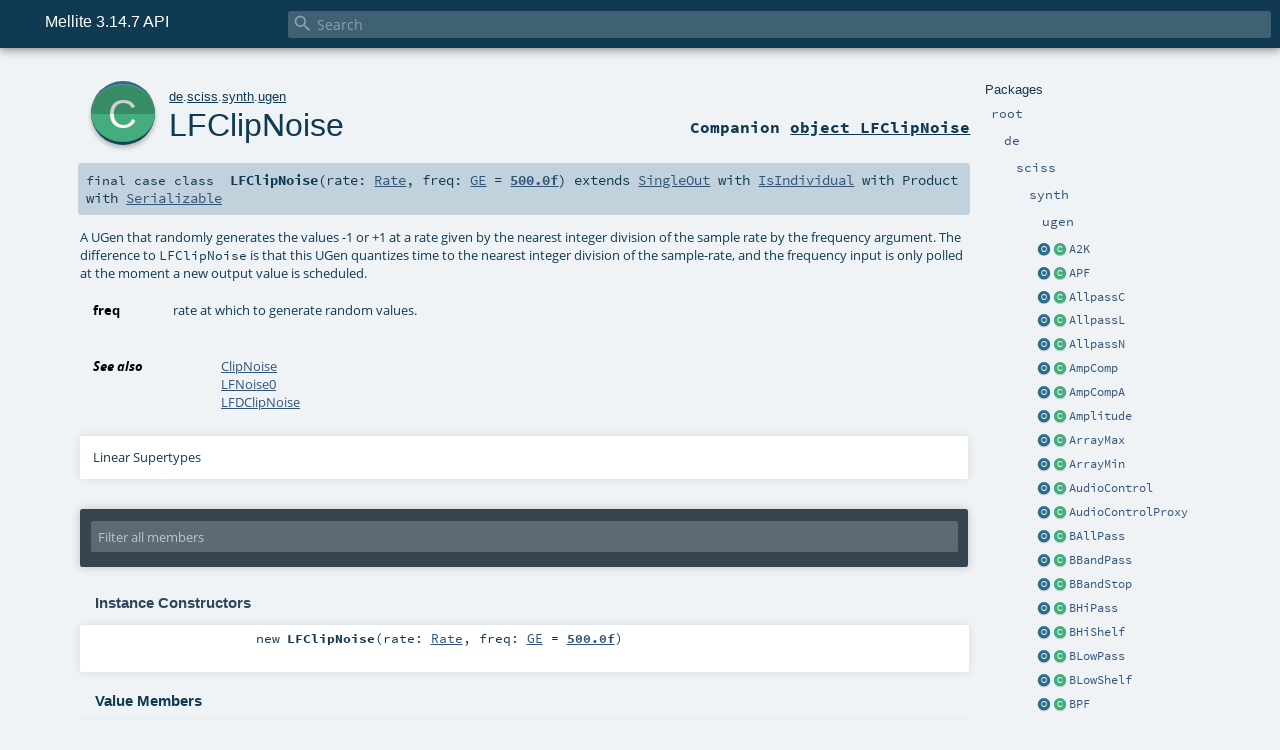

--- FILE ---
content_type: text/html
request_url: https://www.sciss.de/mellite/latest/api/de/sciss/synth/ugen/LFClipNoise.html
body_size: 209049
content:
<!DOCTYPE html ><html><head><meta http-equiv="X-UA-Compatible" content="IE=edge"/><meta content="width=device-width, initial-scale=1.0, maximum-scale=1.0, user-scalable=no" name="viewport"/><title>Mellite 3.14.7 API  - de.sciss.synth.ugen.LFClipNoise</title><meta content="Mellite 3.14.7 API - de.sciss.synth.ugen.LFClipNoise" name="description"/><meta content="Mellite 3.14.7 API de.sciss.synth.ugen.LFClipNoise" name="keywords"/><meta http-equiv="content-type" content="text/html; charset=UTF-8"/><link href="../../../../lib/index.css" media="screen" type="text/css" rel="stylesheet"/><link href="../../../../lib/template.css" media="screen" type="text/css" rel="stylesheet"/><link href="../../../../lib/print.css" media="print" type="text/css" rel="stylesheet"/><link href="../../../../lib/diagrams.css" media="screen" type="text/css" rel="stylesheet" id="diagrams-css"/><script type="text/javascript" src="../../../../lib/jquery.min.js"></script><script type="text/javascript" src="../../../../lib/index.js"></script><script type="text/javascript" src="../../../../index.js"></script><script type="text/javascript" src="../../../../lib/scheduler.js"></script><script type="text/javascript" src="../../../../lib/template.js"></script><script type="text/javascript">/* this variable can be used by the JS to determine the path to the root document */
var toRoot = '../../../../';</script></head><body><div id="search"><span id="doc-title">Mellite 3.14.7 API<span id="doc-version"></span></span> <span class="close-results"><span class="left">&lt;</span> Back</span><div id="textfilter"><span class="input"><input autocapitalize="none" placeholder="Search" id="index-input" type="text" accesskey="/"/><i class="clear material-icons"></i><i id="search-icon" class="material-icons"></i></span></div></div><div id="search-results"><div id="search-progress"><div id="progress-fill"></div></div><div id="results-content"><div id="entity-results"></div><div id="member-results"></div></div></div><div id="content-scroll-container" style="-webkit-overflow-scrolling: touch;"><div id="content-container" style="-webkit-overflow-scrolling: touch;"><div id="subpackage-spacer"><div id="packages"><h1>Packages</h1><ul><li class="indented0 " name="_root_.root" group="Ungrouped" fullComment="yes" data-isabs="false" visbl="pub"><a id="_root_" class="anchorToMember"></a><a id="root:_root_" class="anchorToMember"></a> <span class="permalink"><a href="../../../../index.html" title="Permalink"><i class="material-icons"></i></a></span> <span class="modifier_kind"><span class="modifier"></span> <span class="kind">package</span></span> <span class="symbol"><a href="../../../../index.html" title=""><span class="name">root</span></a></span><div class="fullcomment"><dl class="attributes block"><dt>Definition Classes</dt><dd><a href="../../../../index.html" name="_root_" id="_root_" class="extype">root</a></dd></dl></div></li><li class="indented1 " name="_root_.de" group="Ungrouped" fullComment="yes" data-isabs="false" visbl="pub"><a id="de" class="anchorToMember"></a><a id="de:de" class="anchorToMember"></a> <span class="permalink"><a href="../../../../de/index.html" title="Permalink"><i class="material-icons"></i></a></span> <span class="modifier_kind"><span class="modifier"></span> <span class="kind">package</span></span> <span class="symbol"><a href="../../../index.html" title=""><span class="name">de</span></a></span><div class="fullcomment"><dl class="attributes block"><dt>Definition Classes</dt><dd><a href="../../../../index.html" name="_root_" id="_root_" class="extype">root</a></dd></dl></div></li><li class="indented2 " name="de.sciss" group="Ungrouped" fullComment="yes" data-isabs="false" visbl="pub"><a id="sciss" class="anchorToMember"></a><a id="sciss:sciss" class="anchorToMember"></a> <span class="permalink"><a href="../../../../de/sciss/index.html" title="Permalink"><i class="material-icons"></i></a></span> <span class="modifier_kind"><span class="modifier"></span> <span class="kind">package</span></span> <span class="symbol"><a href="../../index.html" title="The interfaces are grouped into the following packages:"><span class="name">sciss</span></a></span><p class="shortcomment cmt">The interfaces are grouped into the following packages:</p><div class="fullcomment"><div class="comment cmt"><h3>Welcome to the Mellite API documentation.</h3><p>The interfaces are grouped into the following packages:</p><ul><li><a href="../index.html" name="de.sciss.synth" id="de.sciss.synth" class="extype">de.sciss.synth</a> is the <b>ScalaCollider</b> base package, with things like computation <a href="../Rate.html" name="de.sciss.synth.Rate" id="de.sciss.synth.Rate" class="extype">Rate</a>, <a href="../AddAction.html" name="de.sciss.synth.AddAction" id="de.sciss.synth.AddAction" class="extype">AddAction</a>,
   and <a href="../DoneAction.html" name="de.sciss.synth.DoneAction" id="de.sciss.synth.DoneAction" class="extype">DoneAction</a>.</li><li><a href="index.html" name="de.sciss.synth.ugen" id="de.sciss.synth.ugen" class="extype">de.sciss.synth.ugen</a> contains the <b>ScalaCollider UGen</b> documentation</li><li><a href="../../lucre/synth/index.html" name="de.sciss.lucre.synth" id="de.sciss.lucre.synth" class="extype">de.sciss.lucre.synth</a> is the base package for the <i>transactional</i> layer for ScalaCollider, with things
   like <a href="../../lucre/synth/Bus.html" name="de.sciss.lucre.synth.Bus" id="de.sciss.lucre.synth.Bus" class="extype">de.sciss.lucre.synth.Bus</a>, <a href="../../lucre/synth/Buffer.html" name="de.sciss.lucre.synth.Buffer" id="de.sciss.lucre.synth.Buffer" class="extype">Buffer</a>, <a href="../../lucre/synth/Node.html" name="de.sciss.lucre.synth.Node" id="de.sciss.lucre.synth.Node" class="extype">Node</a>, and <a href="../../lucre/synth/Server.html" name="de.sciss.lucre.synth.Server" id="de.sciss.lucre.synth.Server" class="extype">Server</a>.</li><li><a href="../proc/index.html" name="de.sciss.synth.proc" id="de.sciss.synth.proc" class="extype">de.sciss.synth.proc</a> is the <b>SoundProcesses</b> base package, with things
   like <span name="de.sciss.synth.proc.Proc" class="extype">Proc</span>, <span name="de.sciss.synth.proc.Timeline" class="extype">Timeline</span>, <span name="de.sciss.synth.proc.Folder" class="extype">Folder</span>, <span name="de.sciss.synth.proc.AuralSystem" class="extype">AuralSystem</span>,
   <span name="de.sciss.synth.proc.Scheduler" class="extype">Scheduler</span>, <span name="de.sciss.synth.proc.Transport" class="extype">Transport</span>, and <span name="de.sciss.synth.proc.Workspace" class="extype">Workspace</span></li><li><a href="../proc/graph/index.html" name="de.sciss.synth.proc.graph" id="de.sciss.synth.proc.graph" class="extype">de.sciss.synth.proc.graph</a> are UGen abstractions added by SoundProcesses, such as <a href="../proc/graph/ScanIn.html" name="de.sciss.synth.proc.graph.ScanIn" id="de.sciss.synth.proc.graph.ScanIn" class="extype">ScanIn</a> and <a href="../proc/graph/ScanOut.html" name="de.sciss.synth.proc.graph.ScanOut" id="de.sciss.synth.proc.graph.ScanOut" class="extype">ScanOut</a>.</li><li><span name="de.sciss.mellite.gui" class="extype">de.sciss.mellite.gui</span> is the base package for the <b>Mellite</b> graphical user interface.</li><li><a href="../../fscape/index.html" name="de.sciss.fscape" id="de.sciss.fscape" class="extype">de.sciss.fscape</a> is the <b>FScape</b> base package</li><li><a href="../../fscape/graph/index.html" name="de.sciss.fscape.graph" id="de.sciss.fscape.graph" class="extype">de.sciss.fscape.graph</a> contains the <b>FScape UGen</b> documentation</li><li><a href="../../fscape/lucre/index.html" name="de.sciss.fscape.lucre" id="de.sciss.fscape.lucre" class="extype">de.sciss.fscape.lucre</a> is the base package for the <i>transactional</i> layer for FScape, with things
   like <span name="de.sciss.fscape.lucre.FScape" class="extype">FScape</span> and additional <a href="../../fscape/lucre/graph/index.html" name="de.sciss.fscape.lucre.graph" id="de.sciss.fscape.lucre.graph" class="extype">UGens</a>.</li></ul><p>The <b>Lucre</b> transactional object model:</p><ul><li><span name="de.sciss.lucre.stm" class="extype">de.sciss.lucre.stm</span> is the base package for transactions, with things
   like <span name="de.sciss.lucre.stm.Obj" class="extype">Obj</span>, <span name="de.sciss.lucre.stm.Txn" class="extype">Txn</span>, <span name="de.sciss.lucre.stm.Sys" class="extype">Sys</span>, and <span name="de.sciss.lucre.stm.Cursor" class="extype">Cursor</span></li><li><span name="de.sciss.lucre.artifact" class="extype">de.sciss.lucre.artifact</span> is the base package for file system <b>artifacts</b>, with
   classes <span name="de.sciss.lucre.artifact.Artifact" class="extype">Artifact</span> and <span name="de.sciss.lucre.artifact.ArtifactLocation" class="extype">ArtifactLocation</span></li><li><a href="../../lucre/expr/index.html" name="de.sciss.lucre.expr" id="de.sciss.lucre.expr" class="extype">de.sciss.lucre.expr</a> is the base package for expression types such as <span name="de.sciss.lucre.expr.IntObj" class="extype">IntObj</span>, <span name="de.sciss.lucre.expr.DoubleObj" class="extype">DoubleObj</span>, etc.</li></ul><p>Other useful packages:</p><ul><li><span name="de.sciss.synth.io" class="extype">de.sciss.synth.io</span> for reading and writing <b>audio files</b></li><li><a href="../../osc/index.html" name="de.sciss.osc" id="de.sciss.osc" class="extype">de.sciss.osc</a> for general <b>Open Sound Control</b> interfaces</li></ul></div><dl class="attributes block"><dt>Definition Classes</dt><dd><a href="../../../index.html" name="de" id="de" class="extype">de</a></dd></dl></div></li><li class="indented3 " name="de.sciss.synth" group="Ungrouped" fullComment="yes" data-isabs="false" visbl="pub"><a id="synth" class="anchorToMember"></a><a id="synth:synth" class="anchorToMember"></a> <span class="permalink"><a href="../../../../de/sciss/synth/index.html" title="Permalink"><i class="material-icons"></i></a></span> <span class="modifier_kind"><span class="modifier"></span> <span class="kind">package</span></span> <span class="symbol"><a href="../index.html" title=""><span class="name">synth</span></a></span><div class="fullcomment"><dl class="attributes block"><dt>Definition Classes</dt><dd><a href="../../index.html" name="de.sciss" id="de.sciss" class="extype">sciss</a></dd></dl></div></li><li class="indented4 " name="de.sciss.synth.ugen" group="Ungrouped" fullComment="yes" data-isabs="false" visbl="pub"><a id="ugen" class="anchorToMember"></a><a id="ugen:ugen" class="anchorToMember"></a> <span class="permalink"><a href="../../../../de/sciss/synth/ugen/index.html" title="Permalink"><i class="material-icons"></i></a></span> <span class="modifier_kind"><span class="modifier"></span> <span class="kind">package</span></span> <span class="symbol"><a href="index.html" title=""><span class="name">ugen</span></a></span><div class="fullcomment"><dl class="attributes block"><dt>Definition Classes</dt><dd><a href="../index.html" name="de.sciss.synth" id="de.sciss.synth" class="extype">synth</a></dd></dl></div></li><li class="current-entities indented4"><a href="A2K$.html" title="A converter UGen that takes an audio-rate input and produces a control-rate output by means of sampling." class="object"></a> <a href="A2K.html" title="A converter UGen that takes an audio-rate input and produces a control-rate output by means of sampling." class="class"></a><a href="A2K.html" title="A converter UGen that takes an audio-rate input and produces a control-rate output by means of sampling.">A2K</a></li><li class="current-entities indented4"><a href="APF$.html" title="" class="object"></a> <a href="APF.html" title="" class="class"></a><a href="APF.html" title="">APF</a></li><li class="current-entities indented4"><a href="AllpassC$.html" title="All pass delay line with cubic interpolation." class="object"></a> <a href="AllpassC.html" title="All pass delay line with cubic interpolation." class="class"></a><a href="AllpassC.html" title="All pass delay line with cubic interpolation.">AllpassC</a></li><li class="current-entities indented4"><a href="AllpassL$.html" title="All pass delay line with linear interpolation." class="object"></a> <a href="AllpassL.html" title="All pass delay line with linear interpolation." class="class"></a><a href="AllpassL.html" title="All pass delay line with linear interpolation.">AllpassL</a></li><li class="current-entities indented4"><a href="AllpassN$.html" title="All pass delay line with no interpolation." class="object"></a> <a href="AllpassN.html" title="All pass delay line with no interpolation." class="class"></a><a href="AllpassN.html" title="All pass delay line with no interpolation.">AllpassN</a></li><li class="current-entities indented4"><a href="AmpComp$.html" title="A UGen that produces a psychoacoustic amplitude compensation factor for a given frequency." class="object"></a> <a href="AmpComp.html" title="A UGen that produces a psychoacoustic amplitude compensation factor for a given frequency." class="class"></a><a href="AmpComp.html" title="A UGen that produces a psychoacoustic amplitude compensation factor for a given frequency.">AmpComp</a></li><li class="current-entities indented4"><a href="AmpCompA$.html" title="A UGen that produces a psychoacoustic amplitude compensation factor for a given frequency." class="object"></a> <a href="AmpCompA.html" title="A UGen that produces a psychoacoustic amplitude compensation factor for a given frequency." class="class"></a><a href="AmpCompA.html" title="A UGen that produces a psychoacoustic amplitude compensation factor for a given frequency.">AmpCompA</a></li><li class="current-entities indented4"><a href="Amplitude$.html" title="An amplitude follower UGen." class="object"></a> <a href="Amplitude.html" title="An amplitude follower UGen." class="class"></a><a href="Amplitude.html" title="An amplitude follower UGen.">Amplitude</a></li><li class="current-entities indented4"><a href="ArrayMax$.html" title="A UGen that finds the largest value across the channels of its input signal, providing both the value and the index." class="object"></a> <a href="ArrayMax.html" title="A UGen that finds the largest value across the channels of its input signal, providing both the value and the index." class="class"></a><a href="ArrayMax.html" title="A UGen that finds the largest value across the channels of its input signal, providing both the value and the index.">ArrayMax</a></li><li class="current-entities indented4"><a href="ArrayMin$.html" title="A UGen that finds the smallest value across the channels of its input signal, providing both the value and the index." class="object"></a> <a href="ArrayMin.html" title="A UGen that finds the smallest value across the channels of its input signal, providing both the value and the index." class="class"></a><a href="ArrayMin.html" title="A UGen that finds the smallest value across the channels of its input signal, providing both the value and the index.">ArrayMin</a></li><li class="current-entities indented4"><a href="AudioControl$.html" title="" class="object"></a> <a href="AudioControl.html" title="" class="class"></a><a href="AudioControl.html" title="">AudioControl</a></li><li class="current-entities indented4"><a href="AudioControlProxy$.html" title="" class="object"></a> <a href="AudioControlProxy.html" title="" class="class"></a><a href="AudioControlProxy.html" title="">AudioControlProxy</a></li><li class="current-entities indented4"><a href="BAllPass$.html" title="An all pass filter UGen." class="object"></a> <a href="BAllPass.html" title="An all pass filter UGen." class="class"></a><a href="BAllPass.html" title="An all pass filter UGen.">BAllPass</a></li><li class="current-entities indented4"><a href="BBandPass$.html" title="An band pass filter UGen." class="object"></a> <a href="BBandPass.html" title="An band pass filter UGen." class="class"></a><a href="BBandPass.html" title="An band pass filter UGen.">BBandPass</a></li><li class="current-entities indented4"><a href="BBandStop$.html" title="An band stop (reject) filter UGen." class="object"></a> <a href="BBandStop.html" title="An band stop (reject) filter UGen." class="class"></a><a href="BBandStop.html" title="An band stop (reject) filter UGen.">BBandStop</a></li><li class="current-entities indented4"><a href="BHiPass$.html" title="A 2nd order (12db per oct roll-off) resonant high pass filter UGen." class="object"></a> <a href="BHiPass.html" title="A 2nd order (12db per oct roll-off) resonant high pass filter UGen." class="class"></a><a href="BHiPass.html" title="A 2nd order (12db per oct roll-off) resonant high pass filter UGen.">BHiPass</a></li><li class="current-entities indented4"><a href="BHiShelf$.html" title="A high shelf equalizer UGen." class="object"></a> <a href="BHiShelf.html" title="A high shelf equalizer UGen." class="class"></a><a href="BHiShelf.html" title="A high shelf equalizer UGen.">BHiShelf</a></li><li class="current-entities indented4"><a href="BLowPass$.html" title="A 2nd order (12db per oct roll-off) resonant low pass filter UGen." class="object"></a> <a href="BLowPass.html" title="A 2nd order (12db per oct roll-off) resonant low pass filter UGen." class="class"></a><a href="BLowPass.html" title="A 2nd order (12db per oct roll-off) resonant low pass filter UGen.">BLowPass</a></li><li class="current-entities indented4"><a href="BLowShelf$.html" title="A low shelf equalizer UGen." class="object"></a> <a href="BLowShelf.html" title="A low shelf equalizer UGen." class="class"></a><a href="BLowShelf.html" title="A low shelf equalizer UGen.">BLowShelf</a></li><li class="current-entities indented4"><a href="BPF$.html" title="A second order band pass filter UGen." class="object"></a> <a href="BPF.html" title="A second order band pass filter UGen." class="class"></a><a href="BPF.html" title="A second order band pass filter UGen.">BPF</a></li><li class="current-entities indented4"><a href="BPZ2$.html" title="a special fixed band-pass filter UGen." class="object"></a> <a href="BPZ2.html" title="a special fixed band-pass filter UGen." class="class"></a><a href="BPZ2.html" title="a special fixed band-pass filter UGen.">BPZ2</a></li><li class="current-entities indented4"><a href="BPeakEQ$.html" title="An parametric equalizer UGen." class="object"></a> <a href="BPeakEQ.html" title="An parametric equalizer UGen." class="class"></a><a href="BPeakEQ.html" title="An parametric equalizer UGen.">BPeakEQ</a></li><li class="current-entities indented4"><a href="BRF$.html" title="A second order band reject (notch) filter UGen." class="object"></a> <a href="BRF.html" title="A second order band reject (notch) filter UGen." class="class"></a><a href="BRF.html" title="A second order band reject (notch) filter UGen.">BRF</a></li><li class="current-entities indented4"><a href="BRZ2$.html" title="a special fixed band-reject filter UGen." class="object"></a> <a href="BRZ2.html" title="a special fixed band-reject filter UGen." class="class"></a><a href="BRZ2.html" title="a special fixed band-reject filter UGen.">BRZ2</a></li><li class="current-entities indented4"><a href="Balance2$.html" title="An equal power two channel balancing UGen." class="object"></a> <a href="Balance2.html" title="An equal power two channel balancing UGen." class="class"></a><a href="Balance2.html" title="An equal power two channel balancing UGen.">Balance2</a></li><li class="current-entities indented4"><a href="Ball$.html" title="" class="object"></a> <a href="Ball.html" title="" class="class"></a><a href="Ball.html" title="">Ball</a></li><li class="current-entities indented4"><a href="BeatTrack$.html" title="An autocorrelation based beat tracker UGen." class="object"></a> <a href="BeatTrack.html" title="An autocorrelation based beat tracker UGen." class="class"></a><a href="BeatTrack.html" title="An autocorrelation based beat tracker UGen.">BeatTrack</a></li><li class="current-entities indented4"><a href="BeatTrack2$.html" title="A template matching beat tracker UGen." class="object"></a> <a href="BeatTrack2.html" title="A template matching beat tracker UGen." class="class"></a><a href="BeatTrack2.html" title="A template matching beat tracker UGen.">BeatTrack2</a></li><li class="current-entities indented4"><a href="BiPanB2$.html" title="A two dimensional Ambisonics B-format encoder UGen for a two-channel input signal." class="object"></a> <a href="BiPanB2.html" title="A two dimensional Ambisonics B-format encoder UGen for a two-channel input signal." class="class"></a><a href="BiPanB2.html" title="A two dimensional Ambisonics B-format encoder UGen for a two-channel input signal.">BiPanB2</a></li><li class="current-entities indented4"><a href="BinaryOpUGen$.html" title="Binary operations are generally constructed by calling one of the methods of GEOps." class="object"></a> <a href="BinaryOpUGen.html" title="" class="class"></a><a href="BinaryOpUGen.html" title="">BinaryOpUGen</a></li><li class="current-entities indented4"><a href="Blip$.html" title="Band Limited ImPulse generator UGen." class="object"></a> <a href="Blip.html" title="Band Limited ImPulse generator UGen." class="class"></a><a href="Blip.html" title="Band Limited ImPulse generator UGen.">Blip</a></li><li class="current-entities indented4"><a href="BrownNoise$.html" title="A noise generator UGen whose spectrum falls off in power by 6 dB per octave." class="object"></a> <a href="BrownNoise.html" title="A noise generator UGen whose spectrum falls off in power by 6 dB per octave." class="class"></a><a href="BrownNoise.html" title="A noise generator UGen whose spectrum falls off in power by 6 dB per octave.">BrownNoise</a></li><li class="current-entities indented4"><a href="BufAllpassC$.html" title="All pass delay line with cubic interpolation which uses a buffer for its internal memory." class="object"></a> <a href="BufAllpassC.html" title="All pass delay line with cubic interpolation which uses a buffer for its internal memory." class="class"></a><a href="BufAllpassC.html" title="All pass delay line with cubic interpolation which uses a buffer for its internal memory.">BufAllpassC</a></li><li class="current-entities indented4"><a href="BufAllpassL$.html" title="All pass delay line with linear interpolation which uses a buffer for its internal memory." class="object"></a> <a href="BufAllpassL.html" title="All pass delay line with linear interpolation which uses a buffer for its internal memory." class="class"></a><a href="BufAllpassL.html" title="All pass delay line with linear interpolation which uses a buffer for its internal memory.">BufAllpassL</a></li><li class="current-entities indented4"><a href="BufAllpassN$.html" title="All pass delay line with no interpolation which uses a buffer for its internal memory." class="object"></a> <a href="BufAllpassN.html" title="All pass delay line with no interpolation which uses a buffer for its internal memory." class="class"></a><a href="BufAllpassN.html" title="All pass delay line with no interpolation which uses a buffer for its internal memory.">BufAllpassN</a></li><li class="current-entities indented4"><a href="BufChannels$.html" title="Returns the current number of channels of the buffer at the provided index." class="object"></a> <a href="BufChannels.html" title="Returns the current number of channels of the buffer at the provided index." class="class"></a><a href="BufChannels.html" title="Returns the current number of channels of the buffer at the provided index.">BufChannels</a></li><li class="current-entities indented4"><a href="BufCombC$.html" title="Comb delay line with cubic interpolation which uses a buffer for its internal memory." class="object"></a> <a href="BufCombC.html" title="Comb delay line with cubic interpolation which uses a buffer for its internal memory." class="class"></a><a href="BufCombC.html" title="Comb delay line with cubic interpolation which uses a buffer for its internal memory.">BufCombC</a></li><li class="current-entities indented4"><a href="BufCombL$.html" title="Comb delay line with linear interpolation which uses a buffer for its internal memory." class="object"></a> <a href="BufCombL.html" title="Comb delay line with linear interpolation which uses a buffer for its internal memory." class="class"></a><a href="BufCombL.html" title="Comb delay line with linear interpolation which uses a buffer for its internal memory.">BufCombL</a></li><li class="current-entities indented4"><a href="BufCombN$.html" title="Comb delay line with no interpolation which uses a buffer for its internal memory." class="object"></a> <a href="BufCombN.html" title="Comb delay line with no interpolation which uses a buffer for its internal memory." class="class"></a><a href="BufCombN.html" title="Comb delay line with no interpolation which uses a buffer for its internal memory.">BufCombN</a></li><li class="current-entities indented4"><a href="BufDelayC$.html" title="Simple delay line with cubic interpolation which uses a buffer for its internal memory." class="object"></a> <a href="BufDelayC.html" title="Simple delay line with cubic interpolation which uses a buffer for its internal memory." class="class"></a><a href="BufDelayC.html" title="Simple delay line with cubic interpolation which uses a buffer for its internal memory.">BufDelayC</a></li><li class="current-entities indented4"><a href="BufDelayL$.html" title="Simple delay line with linear interpolation which uses a buffer for its internal memory." class="object"></a> <a href="BufDelayL.html" title="Simple delay line with linear interpolation which uses a buffer for its internal memory." class="class"></a><a href="BufDelayL.html" title="Simple delay line with linear interpolation which uses a buffer for its internal memory.">BufDelayL</a></li><li class="current-entities indented4"><a href="BufDelayN$.html" title="Simple delay line with no interpolation which uses a buffer for its internal memory." class="object"></a> <a href="BufDelayN.html" title="Simple delay line with no interpolation which uses a buffer for its internal memory." class="class"></a><a href="BufDelayN.html" title="Simple delay line with no interpolation which uses a buffer for its internal memory.">BufDelayN</a></li><li class="current-entities indented4"><a href="BufDur$.html" title="Returns the current duration of the buffer at the provided index." class="object"></a> <a href="BufDur.html" title="Returns the current duration of the buffer at the provided index." class="class"></a><a href="BufDur.html" title="Returns the current duration of the buffer at the provided index.">BufDur</a></li><li class="current-entities indented4"><a href="BufFrames$.html" title="Returns the number of allocated frames of the buffer at the provided index." class="object"></a> <a href="BufFrames.html" title="Returns the number of allocated frames of the buffer at the provided index." class="class"></a><a href="BufFrames.html" title="Returns the number of allocated frames of the buffer at the provided index.">BufFrames</a></li><li class="current-entities indented4"><a href="BufMax$.html" title="A UGen that finds the largest value in a buffer, providing both the value and the index." class="object"></a> <a href="BufMax.html" title="A UGen that finds the largest value in a buffer, providing both the value and the index." class="class"></a><a href="BufMax.html" title="A UGen that finds the largest value in a buffer, providing both the value and the index.">BufMax</a></li><li class="current-entities indented4"><a href="BufMin$.html" title="A UGen that finds the smallest value in a buffer, providing both the value and the index." class="object"></a> <a href="BufMin.html" title="A UGen that finds the smallest value in a buffer, providing both the value and the index." class="class"></a><a href="BufMin.html" title="A UGen that finds the smallest value in a buffer, providing both the value and the index.">BufMin</a></li><li class="current-entities indented4"><a href="BufRateScale$.html" title="Returns a ratio by which the playback of the buffer at the provided index is to be scaled relative to the current sample rate of the server." class="object"></a> <a href="BufRateScale.html" title="Returns a ratio by which the playback of the buffer at the provided index is to be scaled relative to the current sample rate of the server." class="class"></a><a href="BufRateScale.html" title="Returns a ratio by which the playback of the buffer at the provided index is to be scaled relative to the current sample rate of the server.">BufRateScale</a></li><li class="current-entities indented4"><a href="BufRd$.html" title="A UGen which reads the content of a buffer, using an index pointer." class="object"></a> <a href="BufRd.html" title="A UGen which reads the content of a buffer, using an index pointer." class="class"></a><a href="BufRd.html" title="A UGen which reads the content of a buffer, using an index pointer.">BufRd</a></li><li class="current-entities indented4"><a href="BufSampleRate$.html" title="Returns the buffer's current sample rate." class="object"></a> <a href="BufSampleRate.html" title="Returns the buffer's current sample rate." class="class"></a><a href="BufSampleRate.html" title="Returns the buffer's current sample rate.">BufSampleRate</a></li><li class="current-entities indented4"><a href="BufSamples$.html" title="Returns the current number of allocated samples in the Buffer at the provided index." class="object"></a> <a href="BufSamples.html" title="Returns the current number of allocated samples in the Buffer at the provided index." class="class"></a><a href="BufSamples.html" title="Returns the current number of allocated samples in the Buffer at the provided index.">BufSamples</a></li><li class="current-entities indented4"><a href="BufWr$.html" title="A UGen that writes a signal to a buffer, using an index pointer." class="object"></a> <a href="BufWr.html" title="A UGen that writes a signal to a buffer, using an index pointer." class="class"></a><a href="BufWr.html" title="A UGen that writes a signal to a buffer, using an index pointer.">BufWr</a></li><li class="current-entities indented4"><span class="separator"></span> <a href="BuildInfo$.html" title="This object was generated by sbt-buildinfo." class="object"></a><a href="BuildInfo$.html" title="This object was generated by sbt-buildinfo.">BuildInfo</a></li><li class="current-entities indented4"><a href="COsc$.html" title="" class="object"></a> <a href="COsc.html" title="" class="class"></a><a href="COsc.html" title="">COsc</a></li><li class="current-entities indented4"><a href="ChannelIndices$.html" title="" class="object"></a> <a href="ChannelIndices.html" title="A graph element that produces an integer sequence from zero until the number-of-channels of the input element." class="class"></a><a href="ChannelIndices.html" title="A graph element that produces an integer sequence from zero until the number-of-channels of the input element.">ChannelIndices</a></li><li class="current-entities indented4"><a href="ChannelProxy$.html" title="" class="object"></a> <a href="ChannelProxy.html" title="A helper graph element that selects a particular output channel of another element." class="class"></a><a href="ChannelProxy.html" title="A helper graph element that selects a particular output channel of another element.">ChannelProxy</a></li><li class="current-entities indented4"><a href="ChannelRangeProxy$.html" title="" class="object"></a> <a href="ChannelRangeProxy.html" title="A helper graph element that selects a particular range of output channel of another element." class="class"></a><a href="ChannelRangeProxy.html" title="A helper graph element that selects a particular range of output channel of another element.">ChannelRangeProxy</a></li><li class="current-entities indented4"><a href="CheckBadValues$.html" title="A UGen to test for infinity, not-a-number (NaN), and denormal numbers." class="object"></a> <a href="CheckBadValues.html" title="A UGen to test for infinity, not-a-number (NaN), and denormal numbers." class="class"></a><a href="CheckBadValues.html" title="A UGen to test for infinity, not-a-number (NaN), and denormal numbers.">CheckBadValues</a></li><li class="current-entities indented4"><a href="CircleRamp$.html" title="This is a UGen like Ramp , but it always takes the shortest way around a defined circle, wrapping values where appropriate." class="object"></a> <a href="CircleRamp.html" title="This is a UGen like Ramp , but it always takes the shortest way around a defined circle, wrapping values where appropriate." class="class"></a><a href="CircleRamp.html" title="This is a UGen like Ramp , but it always takes the shortest way around a defined circle, wrapping values where appropriate.">CircleRamp</a></li><li class="current-entities indented4"><span class="separator"></span> <a href="ClassGenerator.html" title="" class="class"></a><a href="ClassGenerator.html" title="">ClassGenerator</a></li><li class="current-entities indented4"><a href="ClearBuf$.html" title="A scalar (init-time) UGen that fills the contents of a buffer with zeroes." class="object"></a> <a href="ClearBuf.html" title="A scalar (init-time) UGen that fills the contents of a buffer with zeroes." class="class"></a><a href="ClearBuf.html" title="A scalar (init-time) UGen that fills the contents of a buffer with zeroes.">ClearBuf</a></li><li class="current-entities indented4"><a href="Clip$.html" title="A UGen that constrains a signal to a given range, by limiting values outside the range to the range margins." class="object"></a> <a href="Clip.html" title="A UGen that constrains a signal to a given range, by limiting values outside the range to the range margins." class="class"></a><a href="Clip.html" title="A UGen that constrains a signal to a given range, by limiting values outside the range to the range margins.">Clip</a></li><li class="current-entities indented4"><a href="ClipNoise$.html" title="A noise generator UGen whose values are either -1 or +1 (before being multiplied by mul )." class="object"></a> <a href="ClipNoise.html" title="A noise generator UGen whose values are either -1 or +1 (before being multiplied by mul )." class="class"></a><a href="ClipNoise.html" title="A noise generator UGen whose values are either -1 or +1 (before being multiplied by mul ).">ClipNoise</a></li><li class="current-entities indented4"><a href="CoinGate$.html" title="A UGen that randomly filters an input trigger signal." class="object"></a> <a href="CoinGate.html" title="A UGen that randomly filters an input trigger signal." class="class"></a><a href="CoinGate.html" title="A UGen that randomly filters an input trigger signal.">CoinGate</a></li><li class="current-entities indented4"><a href="CombC$.html" title="Comb delay line with cubic interpolation." class="object"></a> <a href="CombC.html" title="Comb delay line with cubic interpolation." class="class"></a><a href="CombC.html" title="Comb delay line with cubic interpolation.">CombC</a></li><li class="current-entities indented4"><a href="CombL$.html" title="Comb delay line with linear interpolation." class="object"></a> <a href="CombL.html" title="Comb delay line with linear interpolation." class="class"></a><a href="CombL.html" title="Comb delay line with linear interpolation.">CombL</a></li><li class="current-entities indented4"><a href="CombN$.html" title="Comb delay line with no interpolation." class="object"></a> <a href="CombN.html" title="Comb delay line with no interpolation." class="class"></a><a href="CombN.html" title="Comb delay line with no interpolation.">CombN</a></li><li class="current-entities indented4"><a href="Compander$.html" title="A compressor, expander, limiter, gate and ducking UGen." class="object"></a> <a href="Compander.html" title="A compressor, expander, limiter, gate and ducking UGen." class="class"></a><a href="Compander.html" title="A compressor, expander, limiter, gate and ducking UGen.">Compander</a></li><li class="current-entities indented4"><a href="ComplexRes$.html" title="A resonating filter UGen which can be modulated in its resonating frequency at audio rate." class="object"></a> <a href="ComplexRes.html" title="A resonating filter UGen which can be modulated in its resonating frequency at audio rate." class="class"></a><a href="ComplexRes.html" title="A resonating filter UGen which can be modulated in its resonating frequency at audio rate.">ComplexRes</a></li><li class="current-entities indented4"><a href="Constant$.html" title="" class="object"></a> <a href="Constant.html" title="A scalar constant used as an input to a UGen." class="class"></a><a href="Constant.html" title="A scalar constant used as an input to a UGen.">Constant</a></li><li class="current-entities indented4"><a href="Control$.html" title="" class="object"></a> <a href="Control.html" title="" class="class"></a><a href="Control.html" title="">Control</a></li><li class="current-entities indented4"><a href="ControlDur$.html" title="A UGen that reports the server's current control period in seconds." class="object"></a> <a href="ControlDur.html" title="A UGen that reports the server's current control period in seconds." class="class"></a><a href="ControlDur.html" title="A UGen that reports the server's current control period in seconds.">ControlDur</a></li><li class="current-entities indented4"><span class="separator"></span> <a href="ControlFactory.html" title="" class="class"></a><a href="ControlFactory.html" title="">ControlFactory</a></li><li class="current-entities indented4"><span class="separator"></span> <a href="ControlFactoryLike.html" title="" class="trait"></a><a href="ControlFactoryLike.html" title="">ControlFactoryLike</a></li><li class="current-entities indented4"><a href="ControlProxy$.html" title="" class="object"></a> <a href="ControlProxy.html" title="" class="class"></a><a href="ControlProxy.html" title="">ControlProxy</a></li><li class="current-entities indented4"><a href="ControlProxyFactory$.html" title="" class="object"></a> <a href="ControlProxyFactory.html" title="" class="class"></a><a href="ControlProxyFactory.html" title="">ControlProxyFactory</a></li><li class="current-entities indented4"><span class="separator"></span> <a href="ControlProxyLike.html" title="" class="trait"></a><a href="ControlProxyLike.html" title="">ControlProxyLike</a></li><li class="current-entities indented4"><a href="ControlRate$.html" title="A UGen that reports the server's current control rate." class="object"></a> <a href="ControlRate.html" title="A UGen that reports the server's current control rate." class="class"></a><a href="ControlRate.html" title="A UGen that reports the server's current control rate.">ControlRate</a></li><li class="current-entities indented4"><span class="separator"></span> <a href="ControlUGenOutProxy.html" title="A ControlOutProxy is similar to a UGenOutProxy in that it denotes an output channel of a control UGen." class="class"></a><a href="ControlUGenOutProxy.html" title="A ControlOutProxy is similar to a UGenOutProxy in that it denotes an output channel of a control UGen.">ControlUGenOutProxy</a></li><li class="current-entities indented4"><a href="ControlValues$.html" title="" class="object"></a> <a href="ControlValues.html" title="" class="class"></a><a href="ControlValues.html" title="">ControlValues</a></li><li class="current-entities indented4"><a href="Convolution$.html" title="A UGen that performs a convolution with an continuously changing kernel." class="object"></a> <a href="Convolution.html" title="A UGen that performs a convolution with an continuously changing kernel." class="class"></a><a href="Convolution.html" title="A UGen that performs a convolution with an continuously changing kernel.">Convolution</a></li><li class="current-entities indented4"><a href="Convolution2$.html" title="A frequency-domain convolution UGen using a fixed kernel which can be updated by a trigger signal." class="object"></a> <a href="Convolution2.html" title="A frequency-domain convolution UGen using a fixed kernel which can be updated by a trigger signal." class="class"></a><a href="Convolution2.html" title="A frequency-domain convolution UGen using a fixed kernel which can be updated by a trigger signal.">Convolution2</a></li><li class="current-entities indented4"><a href="Convolution2L$.html" title="A frequency-domain convolution UGen using two linearly interpolated fixed kernels." class="object"></a> <a href="Convolution2L.html" title="A frequency-domain convolution UGen using two linearly interpolated fixed kernels." class="class"></a><a href="Convolution2L.html" title="A frequency-domain convolution UGen using two linearly interpolated fixed kernels.">Convolution2L</a></li><li class="current-entities indented4"><a href="Convolution3$.html" title="A UGen for triggered convolution in the time domain." class="object"></a> <a href="Convolution3.html" title="A UGen for triggered convolution in the time domain." class="class"></a><a href="Convolution3.html" title="A UGen for triggered convolution in the time domain.">Convolution3</a></li><li class="current-entities indented4"><a href="Crackle$.html" title="A noise generator UGen based on a chaotic function." class="object"></a> <a href="Crackle.html" title="A noise generator UGen based on a chaotic function." class="class"></a><a href="Crackle.html" title="A noise generator UGen based on a chaotic function.">Crackle</a></li><li class="current-entities indented4"><a href="Crest$.html" title="A UGen that measures the &quot;crest factor&quot; of a time-domain signal." class="object"></a> <a href="Crest.html" title="A UGen that measures the &quot;crest factor&quot; of a time-domain signal." class="class"></a><a href="Crest.html" title="A UGen that measures the &quot;crest factor&quot; of a time-domain signal.">Crest</a></li><li class="current-entities indented4"><a href="CuspL$.html" title="A linear-interpolating sound generator based on the difference equation:" class="object"></a> <a href="CuspL.html" title="A linear-interpolating sound generator based on the difference equation:" class="class"></a><a href="CuspL.html" title="A linear-interpolating sound generator based on the difference equation:">CuspL</a></li><li class="current-entities indented4"><a href="CuspN$.html" title="A non-interpolating sound generator based on the difference equation:" class="object"></a> <a href="CuspN.html" title="A non-interpolating sound generator based on the difference equation:" class="class"></a><a href="CuspN.html" title="A non-interpolating sound generator based on the difference equation:">CuspN</a></li><li class="current-entities indented4"><a href="DC$.html" title="A UGen that creates a constant signal at a given calculation rate." class="object"></a> <a href="DC.html" title="A UGen that creates a constant signal at a given calculation rate." class="class"></a><a href="DC.html" title="A UGen that creates a constant signal at a given calculation rate.">DC</a></li><li class="current-entities indented4"><a href="DFM1$.html" title="A digital filter UGen which aims at accurately modeling an analog filter." class="object"></a> <a href="DFM1.html" title="A digital filter UGen which aims at accurately modeling an analog filter." class="class"></a><a href="DFM1.html" title="A digital filter UGen which aims at accurately modeling an analog filter.">DFM1</a></li><li class="current-entities indented4"><a href="DNoiseRing$.html" title="Demand rate UGen implementing a Wiard noise ring." class="object"></a> <a href="DNoiseRing.html" title="Demand rate UGen implementing a Wiard noise ring." class="class"></a><a href="DNoiseRing.html" title="Demand rate UGen implementing a Wiard noise ring.">DNoiseRing</a></li><li class="current-entities indented4"><a href="Dbrown$.html" title="A demand-rate UGen that produces random decimal numbers, analogous to a Brownian motion." class="object"></a> <a href="Dbrown.html" title="A demand-rate UGen that produces random decimal numbers, analogous to a Brownian motion." class="class"></a><a href="Dbrown.html" title="A demand-rate UGen that produces random decimal numbers, analogous to a Brownian motion.">Dbrown</a></li><li class="current-entities indented4"><a href="Dbufrd$.html" title="A demand-rate UGen that reads out a buffer." class="object"></a> <a href="Dbufrd.html" title="A demand-rate UGen that reads out a buffer." class="class"></a><a href="Dbufrd.html" title="A demand-rate UGen that reads out a buffer.">Dbufrd</a></li><li class="current-entities indented4"><a href="Dbufwr$.html" title="" class="object"></a> <a href="Dbufwr.html" title="" class="class"></a><a href="Dbufwr.html" title="">Dbufwr</a></li><li class="current-entities indented4"><a href="Dconst$.html" title="A demand-rate UGen that outputs values from the child demand stream until the sum of those values reaches or exceeds a given total." class="object"></a> <a href="Dconst.html" title="A demand-rate UGen that outputs values from the child demand stream until the sum of those values reaches or exceeds a given total." class="class"></a><a href="Dconst.html" title="A demand-rate UGen that outputs values from the child demand stream until the sum of those values reaches or exceeds a given total.">Dconst</a></li><li class="current-entities indented4"><a href="Decay$.html" title="An integrator UGen with exponential decay of past values." class="object"></a> <a href="Decay.html" title="An integrator UGen with exponential decay of past values." class="class"></a><a href="Decay.html" title="An integrator UGen with exponential decay of past values.">Decay</a></li><li class="current-entities indented4"><a href="Decay2$.html" title="A integrator UGen with controllable attack and release times." class="object"></a> <a href="Decay2.html" title="A integrator UGen with controllable attack and release times." class="class"></a><a href="Decay2.html" title="A integrator UGen with controllable attack and release times.">Decay2</a></li><li class="current-entities indented4"><a href="DecodeB2$.html" title="A two dimensional Ambisonics B-format decoding UGen." class="object"></a> <a href="DecodeB2.html" title="A two dimensional Ambisonics B-format decoding UGen." class="class"></a><a href="DecodeB2.html" title="A two dimensional Ambisonics B-format decoding UGen.">DecodeB2</a></li><li class="current-entities indented4"><a href="DegreeToKey$.html" title="A UGen that uses an input signal as an index into an octave repeating table of pitch classes." class="object"></a> <a href="DegreeToKey.html" title="A UGen that uses an input signal as an index into an octave repeating table of pitch classes." class="class"></a><a href="DegreeToKey.html" title="A UGen that uses an input signal as an index into an octave repeating table of pitch classes.">DegreeToKey</a></li><li class="current-entities indented4"><a href="DelTapRd$.html" title="Tap a delay line from a DelTapWr UGen." class="object"></a> <a href="DelTapRd.html" title="Tap a delay line from a DelTapWr UGen." class="class"></a><a href="DelTapRd.html" title="Tap a delay line from a DelTapWr UGen.">DelTapRd</a></li><li class="current-entities indented4"><a href="DelTapWr$.html" title="Write to a buffer for a DelTapRd UGen" class="object"></a> <a href="DelTapWr.html" title="Write to a buffer for a DelTapRd UGen" class="class"></a><a href="DelTapWr.html" title="Write to a buffer for a DelTapRd UGen">DelTapWr</a></li><li class="current-entities indented4"><a href="Delay1$.html" title="A UGen that delays the input by 1 audio frame or control period." class="object"></a> <a href="Delay1.html" title="A UGen that delays the input by 1 audio frame or control period." class="class"></a><a href="Delay1.html" title="A UGen that delays the input by 1 audio frame or control period.">Delay1</a></li><li class="current-entities indented4"><a href="Delay2$.html" title="A UGen that delays the input by 2 audio frames or control periods." class="object"></a> <a href="Delay2.html" title="A UGen that delays the input by 2 audio frames or control periods." class="class"></a><a href="Delay2.html" title="A UGen that delays the input by 2 audio frames or control periods.">Delay2</a></li><li class="current-entities indented4"><a href="DelayC$.html" title="Simple delay line with cubic interpolation." class="object"></a> <a href="DelayC.html" title="Simple delay line with cubic interpolation." class="class"></a><a href="DelayC.html" title="Simple delay line with cubic interpolation.">DelayC</a></li><li class="current-entities indented4"><a href="DelayL$.html" title="Simple delay line with linear interpolation." class="object"></a> <a href="DelayL.html" title="Simple delay line with linear interpolation." class="class"></a><a href="DelayL.html" title="Simple delay line with linear interpolation.">DelayL</a></li><li class="current-entities indented4"><a href="DelayN$.html" title="Simple delay line with no interpolation." class="object"></a> <a href="DelayN.html" title="Simple delay line with no interpolation." class="class"></a><a href="DelayN.html" title="Simple delay line with no interpolation.">DelayN</a></li><li class="current-entities indented4"><a href="Demand$.html" title="A UGen which polls results from demand-rate ugens when receiving a trigger." class="object"></a> <a href="Demand.html" title="A UGen which polls results from demand-rate ugens when receiving a trigger." class="class"></a><a href="Demand.html" title="A UGen which polls results from demand-rate ugens when receiving a trigger.">Demand</a></li><li class="current-entities indented4"><a href="DemandEnvGen$.html" title="An envelope generator UGen using demand-rate inputs for the envelope segments." class="object"></a> <a href="DemandEnvGen.html" title="An envelope generator UGen using demand-rate inputs for the envelope segments." class="class"></a><a href="DemandEnvGen.html" title="An envelope generator UGen using demand-rate inputs for the envelope segments.">DemandEnvGen</a></li><li class="current-entities indented4"><a href="DetectIndex$.html" title="A UGen which determines the index in a buffer at which the value matches a given input signal." class="object"></a> <a href="DetectIndex.html" title="A UGen which determines the index in a buffer at which the value matches a given input signal." class="class"></a><a href="DetectIndex.html" title="A UGen which determines the index in a buffer at which the value matches a given input signal.">DetectIndex</a></li><li class="current-entities indented4"><a href="DetectSilence$.html" title="A UGen which detects whether its input signal falls below a given amplitude for a given amount of time (becoming &quot;silent&quot;)." class="object"></a> <a href="DetectSilence.html" title="A UGen which detects whether its input signal falls below a given amplitude for a given amount of time (becoming &quot;silent&quot;)." class="class"></a><a href="DetectSilence.html" title="A UGen which detects whether its input signal falls below a given amplitude for a given amount of time (becoming &quot;silent&quot;).">DetectSilence</a></li><li class="current-entities indented4"><a href="Dgeom$.html" title="A demand-rate UGen that produces a geometric series." class="object"></a> <a href="Dgeom.html" title="A demand-rate UGen that produces a geometric series." class="class"></a><a href="Dgeom.html" title="A demand-rate UGen that produces a geometric series.">Dgeom</a></li><li class="current-entities indented4"><a href="Dibrown$.html" title="A demand-rate UGen that produces random integer numbers, analogous to a Brownian motion, or the drunk object in Max." class="object"></a> <a href="Dibrown.html" title="A demand-rate UGen that produces random integer numbers, analogous to a Brownian motion, or the drunk object in Max." class="class"></a><a href="Dibrown.html" title="A demand-rate UGen that produces random integer numbers, analogous to a Brownian motion, or the drunk object in Max.">Dibrown</a></li><li class="current-entities indented4"><a href="DiodeRingMod$.html" title="Ring modulation UGen based on a physical model of a diode." class="object"></a> <a href="DiodeRingMod.html" title="Ring modulation UGen based on a physical model of a diode." class="class"></a><a href="DiodeRingMod.html" title="Ring modulation UGen based on a physical model of a diode.">DiodeRingMod</a></li><li class="current-entities indented4"><a href="DiskIn$.html" title="A UGen to stream in a signal from an audio file." class="object"></a> <a href="DiskIn.html" title="A UGen to stream in a signal from an audio file." class="class"></a><a href="DiskIn.html" title="A UGen to stream in a signal from an audio file.">DiskIn</a></li><li class="current-entities indented4"><a href="DiskOut$.html" title="A UGen which writes a signal to a sound file on disk." class="object"></a> <a href="DiskOut.html" title="A UGen which writes a signal to a sound file on disk." class="class"></a><a href="DiskOut.html" title="A UGen which writes a signal to a sound file on disk.">DiskOut</a></li><li class="current-entities indented4"><a href="Diwhite$.html" title="A demand-rate UGen that produces equally distributed random integer numbers." class="object"></a> <a href="Diwhite.html" title="A demand-rate UGen that produces equally distributed random integer numbers." class="class"></a><a href="Diwhite.html" title="A demand-rate UGen that produces equally distributed random integer numbers.">Diwhite</a></li><li class="current-entities indented4"><a href="Donce$.html" title="" class="object"></a> <a href="Donce.html" title="" class="class"></a><a href="Donce.html" title="">Donce</a></li><li class="current-entities indented4"><a href="Done$.html" title="A UGen which monitors another UGen to see when it is finished." class="object"></a> <a href="Done.html" title="A UGen which monitors another UGen to see when it is finished." class="class"></a><a href="Done.html" title="A UGen which monitors another UGen to see when it is finished.">Done</a></li><li class="current-entities indented4"><a href="Dpoll$.html" title="A demand rate UGen printing the current output value of its input to the console when polled." class="object"></a> <a href="Dpoll.html" title="A demand rate UGen printing the current output value of its input to the console when polled." class="class"></a><a href="Dpoll.html" title="A demand rate UGen printing the current output value of its input to the console when polled.">Dpoll</a></li><li class="current-entities indented4"><a href="Drand$.html" title="A demand-rate UGen which outputs random elements from a sequence." class="object"></a> <a href="Drand.html" title="A demand-rate UGen which outputs random elements from a sequence." class="class"></a><a href="Drand.html" title="A demand-rate UGen which outputs random elements from a sequence.">Drand</a></li><li class="current-entities indented4"><a href="Dreset$.html" title="A demand-rate UGen that, when triggered, resets the state of its in argument." class="object"></a> <a href="Dreset.html" title="A demand-rate UGen that, when triggered, resets the state of its in argument." class="class"></a><a href="Dreset.html" title="A demand-rate UGen that, when triggered, resets the state of its in argument.">Dreset</a></li><li class="current-entities indented4"><a href="Dseq$.html" title="A demand-rate UGen which reproduces and repeats a sequence of values." class="object"></a> <a href="Dseq.html" title="A demand-rate UGen which reproduces and repeats a sequence of values." class="class"></a><a href="Dseq.html" title="A demand-rate UGen which reproduces and repeats a sequence of values.">Dseq</a></li><li class="current-entities indented4"><a href="Dser$.html" title="A demand-rate UGen which reproduces and repeats values of a sequence." class="object"></a> <a href="Dser.html" title="A demand-rate UGen which reproduces and repeats values of a sequence." class="class"></a><a href="Dser.html" title="A demand-rate UGen which reproduces and repeats values of a sequence.">Dser</a></li><li class="current-entities indented4"><a href="Dseries$.html" title="A demand-rate UGen which produces an arithmetic (linear) series." class="object"></a> <a href="Dseries.html" title="A demand-rate UGen which produces an arithmetic (linear) series." class="class"></a><a href="Dseries.html" title="A demand-rate UGen which produces an arithmetic (linear) series.">Dseries</a></li><li class="current-entities indented4"><a href="Dshuf$.html" title="A demand-rate UGen which outputs a randomly shuffled version of an input sequence." class="object"></a> <a href="Dshuf.html" title="A demand-rate UGen which outputs a randomly shuffled version of an input sequence." class="class"></a><a href="Dshuf.html" title="A demand-rate UGen which outputs a randomly shuffled version of an input sequence.">Dshuf</a></li><li class="current-entities indented4"><a href="Dstutter$.html" title="" class="object"></a> <a href="Dstutter.html" title="" class="class"></a><a href="Dstutter.html" title="">Dstutter</a></li><li class="current-entities indented4"><a href="Dswitch$.html" title="" class="object"></a> <a href="Dswitch.html" title="" class="class"></a><a href="Dswitch.html" title="">Dswitch</a></li><li class="current-entities indented4"><a href="Dswitch1$.html" title="" class="object"></a> <a href="Dswitch1.html" title="" class="class"></a><a href="Dswitch1.html" title="">Dswitch1</a></li><li class="current-entities indented4"><a href="Dust$.html" title="A UGen generating random impulses with values ranging from 0 to +1 ." class="object"></a> <a href="Dust.html" title="A UGen generating random impulses with values ranging from 0 to +1 ." class="class"></a><a href="Dust.html" title="A UGen generating random impulses with values ranging from 0 to +1 .">Dust</a></li><li class="current-entities indented4"><a href="Dust2$.html" title="A UGen generating random impulses with values ranging from -1 to +1 ." class="object"></a> <a href="Dust2.html" title="A UGen generating random impulses with values ranging from -1 to +1 ." class="class"></a><a href="Dust2.html" title="A UGen generating random impulses with values ranging from -1 to +1 .">Dust2</a></li><li class="current-entities indented4"><a href="Duty$.html" title="A UGen which polls results from demand-rate ugens in intervals specified by a duration input." class="object"></a> <a href="Duty.html" title="A UGen which polls results from demand-rate ugens in intervals specified by a duration input." class="class"></a><a href="Duty.html" title="A UGen which polls results from demand-rate ugens in intervals specified by a duration input.">Duty</a></li><li class="current-entities indented4"><a href="Dwhite$.html" title="A demand-rate UGen that produces random decimal numbers with a constant spectral density, equivalent to WhiteNoise for audio- or control-rate." class="object"></a> <a href="Dwhite.html" title="A demand-rate UGen that produces random decimal numbers with a constant spectral density, equivalent to WhiteNoise for audio- or control-rate." class="class"></a><a href="Dwhite.html" title="A demand-rate UGen that produces random decimal numbers with a constant spectral density, equivalent to WhiteNoise for audio- or control-rate.">Dwhite</a></li><li class="current-entities indented4"><a href="Dxrand$.html" title="A demand-rate UGen which outputs random elements from a sequence." class="object"></a> <a href="Dxrand.html" title="A demand-rate UGen which outputs random elements from a sequence." class="class"></a><a href="Dxrand.html" title="A demand-rate UGen which outputs random elements from a sequence.">Dxrand</a></li><li class="current-entities indented4"><a href="Env$.html" title="" class="object"></a> <a href="Env.html" title="" class="class"></a><a href="Env.html" title="">Env</a></li><li class="current-entities indented4"><span class="separator"></span> <a href="EnvFactory.html" title="" class="trait"></a><a href="EnvFactory.html" title="">EnvFactory</a></li><li class="current-entities indented4"><a href="EnvGen$.html" title="An envelope generator UGen." class="object"></a> <a href="EnvGen.html" title="An envelope generator UGen." class="class"></a><a href="EnvGen.html" title="An envelope generator UGen.">EnvGen</a></li><li class="current-entities indented4"><span class="separator"></span> <a href="EnvLike.html" title="" class="trait"></a><a href="EnvLike.html" title="">EnvLike</a></li><li class="current-entities indented4"><a href="ExpRand$.html" title="A scalar UGen that generates a single random decimal value, using an exponential distribution from lo to hi ." class="object"></a> <a href="ExpRand.html" title="A scalar UGen that generates a single random decimal value, using an exponential distribution from lo to hi ." class="class"></a><a href="ExpRand.html" title="A scalar UGen that generates a single random decimal value, using an exponential distribution from lo to hi .">ExpRand</a></li><li class="current-entities indented4"><a href="FBSineC$.html" title="A non-interpolating sound generator based on the difference equations:" class="object"></a> <a href="FBSineC.html" title="A non-interpolating sound generator based on the difference equations:" class="class"></a><a href="FBSineC.html" title="A non-interpolating sound generator based on the difference equations:">FBSineC</a></li><li class="current-entities indented4"><a href="FBSineL$.html" title="A non-interpolating sound generator based on the difference equations:" class="object"></a> <a href="FBSineL.html" title="A non-interpolating sound generator based on the difference equations:" class="class"></a><a href="FBSineL.html" title="A non-interpolating sound generator based on the difference equations:">FBSineL</a></li><li class="current-entities indented4"><a href="FBSineN$.html" title="A non-interpolating sound generator based on the difference equations:" class="object"></a> <a href="FBSineN.html" title="A non-interpolating sound generator based on the difference equations:" class="class"></a><a href="FBSineN.html" title="A non-interpolating sound generator based on the difference equations:">FBSineN</a></li><li class="current-entities indented4"><a href="FFT$.html" title="A UGen performing short-time forward fourier transformations." class="object"></a> <a href="FFT.html" title="A UGen performing short-time forward fourier transformations." class="class"></a><a href="FFT.html" title="A UGen performing short-time forward fourier transformations.">FFT</a></li><li class="current-entities indented4"><a href="FFTTrigger$.html" title="A phase vocoder UGen that takes a buffer and prepares it to be used in FFT chains, without doing an actual FFT on a signal." class="object"></a> <a href="FFTTrigger.html" title="A phase vocoder UGen that takes a buffer and prepares it to be used in FFT chains, without doing an actual FFT on a signal." class="class"></a><a href="FFTTrigger.html" title="A phase vocoder UGen that takes a buffer and prepares it to be used in FFT chains, without doing an actual FFT on a signal.">FFTTrigger</a></li><li class="current-entities indented4"><a href="FOS$.html" title="A first order filter section UGen." class="object"></a> <a href="FOS.html" title="A first order filter section UGen." class="class"></a><a href="FOS.html" title="A first order filter section UGen.">FOS</a></li><li class="current-entities indented4"><a href="FSinOsc$.html" title="A sine oscillator UGen using a fast approximation." class="object"></a> <a href="FSinOsc.html" title="A sine oscillator UGen using a fast approximation." class="class"></a><a href="FSinOsc.html" title="A sine oscillator UGen using a fast approximation.">FSinOsc</a></li><li class="current-entities indented4"><a href="Flatten$.html" title="" class="object"></a> <a href="Flatten.html" title="A graph element that flattens the channels from a nested multi-channel structure." class="class"></a><a href="Flatten.html" title="A graph element that flattens the channels from a nested multi-channel structure.">Flatten</a></li><li class="current-entities indented4"><a href="Fold$.html" title="A UGen that constrains a signal to a given range, by &quot;folding&quot; values outside the range." class="object"></a> <a href="Fold.html" title="A UGen that constrains a signal to a given range, by &quot;folding&quot; values outside the range." class="class"></a><a href="Fold.html" title="A UGen that constrains a signal to a given range, by &quot;folding&quot; values outside the range.">Fold</a></li><li class="current-entities indented4"><a href="FoldIndex$.html" title="A UGen which reads a single sample value from a buffer at a given index." class="object"></a> <a href="FoldIndex.html" title="A UGen which reads a single sample value from a buffer at a given index." class="class"></a><a href="FoldIndex.html" title="A UGen which reads a single sample value from a buffer at a given index.">FoldIndex</a></li><li class="current-entities indented4"><a href="Formant$.html" title="A UGen that generates a set of harmonics around a formant frequency at a given fundamental frequency." class="object"></a> <a href="Formant.html" title="A UGen that generates a set of harmonics around a formant frequency at a given fundamental frequency." class="class"></a><a href="Formant.html" title="A UGen that generates a set of harmonics around a formant frequency at a given fundamental frequency.">Formant</a></li><li class="current-entities indented4"><a href="Formlet$.html" title="A FOF-like resonant filter UGen." class="object"></a> <a href="Formlet.html" title="A FOF-like resonant filter UGen." class="class"></a><a href="Formlet.html" title="A FOF-like resonant filter UGen.">Formlet</a></li><li class="current-entities indented4"><a href="Free$.html" title="A UGen that, when triggered, frees a given node." class="object"></a> <a href="Free.html" title="A UGen that, when triggered, frees a given node." class="class"></a><a href="Free.html" title="A UGen that, when triggered, frees a given node.">Free</a></li><li class="current-entities indented4"><a href="FreeSelf$.html" title="A UGen that, when triggered, frees enclosing synth." class="object"></a> <a href="FreeSelf.html" title="A UGen that, when triggered, frees enclosing synth." class="class"></a><a href="FreeSelf.html" title="A UGen that, when triggered, frees enclosing synth.">FreeSelf</a></li><li class="current-entities indented4"><a href="FreeSelfWhenDone$.html" title="A UGen that, when its input UGen is finished, frees enclosing synth." class="object"></a> <a href="FreeSelfWhenDone.html" title="A UGen that, when its input UGen is finished, frees enclosing synth." class="class"></a><a href="FreeSelfWhenDone.html" title="A UGen that, when its input UGen is finished, frees enclosing synth.">FreeSelfWhenDone</a></li><li class="current-entities indented4"><a href="FreeVerb$.html" title="A monophonic reverb UGen." class="object"></a> <a href="FreeVerb.html" title="A monophonic reverb UGen." class="class"></a><a href="FreeVerb.html" title="A monophonic reverb UGen.">FreeVerb</a></li><li class="current-entities indented4"><a href="FreeVerb2$.html" title="A stereophonic reverb UGen." class="object"></a> <a href="FreeVerb2.html" title="A stereophonic reverb UGen." class="class"></a><a href="FreeVerb2.html" title="A stereophonic reverb UGen.">FreeVerb2</a></li><li class="current-entities indented4"><a href="FreqShift$.html" title="A frequency shifting UGen." class="object"></a> <a href="FreqShift.html" title="A frequency shifting UGen." class="class"></a><a href="FreqShift.html" title="A frequency shifting UGen.">FreqShift</a></li><li class="current-entities indented4"><a href="Friction$.html" title="A UGen implementing a physical model of a system with dry-friction." class="object"></a> <a href="Friction.html" title="A UGen implementing a physical model of a system with dry-friction." class="class"></a><a href="Friction.html" title="A UGen implementing a physical model of a system with dry-friction.">Friction</a></li><li class="current-entities indented4"><a href="GESeq$.html" title="" class="object"></a> <a href="GESeq.html" title="" class="class"></a><a href="GESeq.html" title="">GESeq</a></li><li class="current-entities indented4"><a href="GVerb$.html" title="A stereophonic reverb UGen." class="object"></a> <a href="GVerb.html" title="A stereophonic reverb UGen." class="class"></a><a href="GVerb.html" title="A stereophonic reverb UGen.">GVerb</a></li><li class="current-entities indented4"><a href="Gate$.html" title="A gate or hold UGen." class="object"></a> <a href="Gate.html" title="A gate or hold UGen." class="class"></a><a href="Gate.html" title="A gate or hold UGen.">Gate</a></li><li class="current-entities indented4"><a href="GbmanL$.html" title="" class="object"></a> <a href="GbmanL.html" title="" class="class"></a><a href="GbmanL.html" title="">GbmanL</a></li><li class="current-entities indented4"><a href="GbmanN$.html" title="A non-interpolating sound generator based on the difference equations:" class="object"></a> <a href="GbmanN.html" title="A non-interpolating sound generator based on the difference equations:" class="class"></a><a href="GbmanN.html" title="A non-interpolating sound generator based on the difference equations:">GbmanN</a></li><li class="current-entities indented4"><span class="separator"></span> <a href="Gen$.html" title="" class="object"></a><a href="Gen$.html" title="">Gen</a></li><li class="current-entities indented4"><a href="Gendy1$.html" title="" class="object"></a> <a href="Gendy1.html" title="" class="class"></a><a href="Gendy1.html" title="">Gendy1</a></li><li class="current-entities indented4"><a href="Gendy2$.html" title="" class="object"></a> <a href="Gendy2.html" title="" class="class"></a><a href="Gendy2.html" title="">Gendy2</a></li><li class="current-entities indented4"><a href="Gendy3$.html" title="" class="object"></a> <a href="Gendy3.html" title="" class="class"></a><a href="Gendy3.html" title="">Gendy3</a></li><li class="current-entities indented4"><a href="Goertzel$.html" title="A UGen implementing the Goertzel algorithm which is a way to calculate the magnitude and phase of a signal's content at a single specified frequency." class="object"></a> <a href="Goertzel.html" title="A UGen implementing the Goertzel algorithm which is a way to calculate the magnitude and phase of a signal's content at a single specified frequency." class="class"></a><a href="Goertzel.html" title="A UGen implementing the Goertzel algorithm which is a way to calculate the magnitude and phase of a signal's content at a single specified frequency.">Goertzel</a></li><li class="current-entities indented4"><a href="GrainBuf$.html" title="A granular synthesis UGen taking sound stored in a buffer." class="object"></a> <a href="GrainBuf.html" title="A granular synthesis UGen taking sound stored in a buffer." class="class"></a><a href="GrainBuf.html" title="A granular synthesis UGen taking sound stored in a buffer.">GrainBuf</a></li><li class="current-entities indented4"><a href="GrainFM$.html" title="" class="object"></a> <a href="GrainFM.html" title="" class="class"></a><a href="GrainFM.html" title="">GrainFM</a></li><li class="current-entities indented4"><a href="GrainIn$.html" title="" class="object"></a> <a href="GrainIn.html" title="" class="class"></a><a href="GrainIn.html" title="">GrainIn</a></li><li class="current-entities indented4"><a href="GrainSin$.html" title="" class="object"></a> <a href="GrainSin.html" title="" class="class"></a><a href="GrainSin.html" title="">GrainSin</a></li><li class="current-entities indented4"><a href="GrayNoise$.html" title="A noise generator UGen which results from flipping random bits in a word." class="object"></a> <a href="GrayNoise.html" title="A noise generator UGen which results from flipping random bits in a word." class="class"></a><a href="GrayNoise.html" title="A noise generator UGen which results from flipping random bits in a word.">GrayNoise</a></li><li class="current-entities indented4"><a href="Greyhole$.html" title="A complex echo-like effect UGen, inspired by the classic Eventide effect of a similar name." class="object"></a> <a href="Greyhole.html" title="A complex echo-like effect UGen, inspired by the classic Eventide effect of a similar name." class="class"></a><a href="Greyhole.html" title="A complex echo-like effect UGen, inspired by the classic Eventide effect of a similar name.">Greyhole</a></li><li class="current-entities indented4"><a href="HPF$.html" title="A second order high pass filter UGen." class="object"></a> <a href="HPF.html" title="A second order high pass filter UGen." class="class"></a><a href="HPF.html" title="A second order high pass filter UGen.">HPF</a></li><li class="current-entities indented4"><a href="HPZ1$.html" title="A two point difference filter UGen." class="object"></a> <a href="HPZ1.html" title="A two point difference filter UGen." class="class"></a><a href="HPZ1.html" title="A two point difference filter UGen.">HPZ1</a></li><li class="current-entities indented4"><a href="HPZ2$.html" title="three point difference filter UGen." class="object"></a> <a href="HPZ2.html" title="three point difference filter UGen." class="class"></a><a href="HPZ2.html" title="three point difference filter UGen.">HPZ2</a></li><li class="current-entities indented4"><a href="Hasher$.html" title="A UGen that returns a unique output value from -1 to +1 for each input value according to a hash function." class="object"></a> <a href="Hasher.html" title="A UGen that returns a unique output value from -1 to +1 for each input value according to a hash function." class="class"></a><a href="Hasher.html" title="A UGen that returns a unique output value from -1 to +1 for each input value according to a hash function.">Hasher</a></li><li class="current-entities indented4"><a href="HenonC$.html" title="A cubic-interpolating sound generator based on the difference equation:" class="object"></a> <a href="HenonC.html" title="A cubic-interpolating sound generator based on the difference equation:" class="class"></a><a href="HenonC.html" title="A cubic-interpolating sound generator based on the difference equation:">HenonC</a></li><li class="current-entities indented4"><a href="HenonL$.html" title="A linear-interpolating sound generator based on the difference equation:" class="object"></a> <a href="HenonL.html" title="A linear-interpolating sound generator based on the difference equation:" class="class"></a><a href="HenonL.html" title="A linear-interpolating sound generator based on the difference equation:">HenonL</a></li><li class="current-entities indented4"><a href="HenonN$.html" title="A non-interpolating sound generator based on the difference equation:" class="object"></a> <a href="HenonN.html" title="A non-interpolating sound generator based on the difference equation:" class="class"></a><a href="HenonN.html" title="A non-interpolating sound generator based on the difference equation:">HenonN</a></li><li class="current-entities indented4"><a href="Hilbert$.html" title="A Hilbert transform UGen." class="object"></a> <a href="Hilbert.html" title="A Hilbert transform UGen." class="class"></a><a href="Hilbert.html" title="A Hilbert transform UGen.">Hilbert</a></li><li class="current-entities indented4"><a href="Hopf$.html" title="A UGen based on Hopf bifurcations that tries to synchronize to an input signal." class="object"></a> <a href="Hopf.html" title="A UGen based on Hopf bifurcations that tries to synchronize to an input signal." class="class"></a><a href="Hopf.html" title="A UGen based on Hopf bifurcations that tries to synchronize to an input signal.">Hopf</a></li><li class="current-entities indented4"><a href="IEnv$.html" title="" class="object"></a> <a href="IEnv.html" title="" class="class"></a><a href="IEnv.html" title="">IEnv</a></li><li class="current-entities indented4"><a href="IEnvGen$.html" title="Envelope generator UGen with random access index pointer into the break-point function." class="object"></a> <a href="IEnvGen.html" title="Envelope generator UGen with random access index pointer into the break-point function." class="class"></a><a href="IEnvGen.html" title="Envelope generator UGen with random access index pointer into the break-point function.">IEnvGen</a></li><li class="current-entities indented4"><a href="IFFT$.html" title="A UGen performing an inverse FFT, transforming a buffer containing a spectral domain signal back into the time domain." class="object"></a> <a href="IFFT.html" title="A UGen performing an inverse FFT, transforming a buffer containing a spectral domain signal back into the time domain." class="class"></a><a href="IFFT.html" title="A UGen performing an inverse FFT, transforming a buffer containing a spectral domain signal back into the time domain.">IFFT</a></li><li class="current-entities indented4"><a href="IRand$.html" title="A scalar UGen that generates a single random integer value, using a uniform distribution from lo to hi ." class="object"></a> <a href="IRand.html" title="A scalar UGen that generates a single random integer value, using a uniform distribution from lo to hi ." class="class"></a><a href="IRand.html" title="A scalar UGen that generates a single random integer value, using a uniform distribution from lo to hi .">IRand</a></li><li class="current-entities indented4"><a href="Impulse$.html" title="A non-band-limited generator UGen for single sample impulses." class="object"></a> <a href="Impulse.html" title="A non-band-limited generator UGen for single sample impulses." class="class"></a><a href="Impulse.html" title="A non-band-limited generator UGen for single sample impulses.">Impulse</a></li><li class="current-entities indented4"><a href="In$.html" title="A UGen that reads a signal from a bus." class="object"></a> <a href="In.html" title="A UGen that reads a signal from a bus." class="class"></a><a href="In.html" title="A UGen that reads a signal from a bus.">In</a></li><li class="current-entities indented4"><a href="InFeedback$.html" title="A UGen which reads a signal from an audio bus with a current or one cycle old timestamp." class="object"></a> <a href="InFeedback.html" title="A UGen which reads a signal from an audio bus with a current or one cycle old timestamp." class="class"></a><a href="InFeedback.html" title="A UGen which reads a signal from an audio bus with a current or one cycle old timestamp.">InFeedback</a></li><li class="current-entities indented4"><a href="InRange$.html" title="A UGen that tests if a signal is within a given range." class="object"></a> <a href="InRange.html" title="A UGen that tests if a signal is within a given range." class="class"></a><a href="InRange.html" title="A UGen that tests if a signal is within a given range.">InRange</a></li><li class="current-entities indented4"><a href="InRect$.html" title="A UGen that tests if two signals lie both within a given ranges." class="object"></a> <a href="InRect.html" title="A UGen that tests if two signals lie both within a given ranges." class="class"></a><a href="InRect.html" title="A UGen that tests if two signals lie both within a given ranges.">InRect</a></li><li class="current-entities indented4"><a href="InTrig$.html" title="A UGen which generates a trigger anytime a control bus is set." class="object"></a> <a href="InTrig.html" title="A UGen which generates a trigger anytime a control bus is set." class="class"></a><a href="InTrig.html" title="A UGen which generates a trigger anytime a control bus is set.">InTrig</a></li><li class="current-entities indented4"><a href="Index$.html" title="A UGen which reads a single sample value from a buffer at a given index." class="object"></a> <a href="Index.html" title="A UGen which reads a single sample value from a buffer at a given index." class="class"></a><a href="Index.html" title="A UGen which reads a single sample value from a buffer at a given index.">Index</a></li><li class="current-entities indented4"><a href="IndexInBetween$.html" title="A UGen which determines the (lowest) index in a buffer at which the two neighboring values contain a given input signal." class="object"></a> <a href="IndexInBetween.html" title="A UGen which determines the (lowest) index in a buffer at which the two neighboring values contain a given input signal." class="class"></a><a href="IndexInBetween.html" title="A UGen which determines the (lowest) index in a buffer at which the two neighboring values contain a given input signal.">IndexInBetween</a></li><li class="current-entities indented4"><a href="IndexL$.html" title="A UGen which reads from a buffer at a given index, linearly interpolating between neighboring points." class="object"></a> <a href="IndexL.html" title="A UGen which reads from a buffer at a given index, linearly interpolating between neighboring points." class="class"></a><a href="IndexL.html" title="A UGen which reads from a buffer at a given index, linearly interpolating between neighboring points.">IndexL</a></li><li class="current-entities indented4"><a href="InsideOut$.html" title="A UGen that produces distortion by subtracting the input signal's magnitude from 1." class="object"></a> <a href="InsideOut.html" title="A UGen that produces distortion by subtracting the input signal's magnitude from 1." class="class"></a><a href="InsideOut.html" title="A UGen that produces distortion by subtracting the input signal's magnitude from 1.">InsideOut</a></li><li class="current-entities indented4"><a href="Integrator$.html" title="A filter UGen to integrate an input signal with a leak." class="object"></a> <a href="Integrator.html" title="A filter UGen to integrate an input signal with a leak." class="class"></a><a href="Integrator.html" title="A filter UGen to integrate an input signal with a leak.">Integrator</a></li><li class="current-entities indented4"><a href="JPverb$.html" title="An algorithmic reverb UGen, inspired by the lush chorused sound of certain vintage Lexicon and Alesis reverberation units." class="object"></a> <a href="JPverb.html" title="An algorithmic reverb UGen, inspired by the lush chorused sound of certain vintage Lexicon and Alesis reverberation units." class="class"></a><a href="JPverb.html" title="An algorithmic reverb UGen, inspired by the lush chorused sound of certain vintage Lexicon and Alesis reverberation units.">JPverb</a></li><li class="current-entities indented4"><a href="K2A$.html" title="A converter UGen that takes a control-rate input and produces an audio-rate output by means of linear interpolation." class="object"></a> <a href="K2A.html" title="A converter UGen that takes a control-rate input and produces an audio-rate output by means of linear interpolation." class="class"></a><a href="K2A.html" title="A converter UGen that takes a control-rate input and produces an audio-rate output by means of linear interpolation.">K2A</a></li><li class="current-entities indented4"><a href="KeyState$.html" title="A UGen that detects a specific keyboard stroke." class="object"></a> <a href="KeyState.html" title="A UGen that detects a specific keyboard stroke." class="class"></a><a href="KeyState.html" title="A UGen that detects a specific keyboard stroke.">KeyState</a></li><li class="current-entities indented4"><a href="KeyTrack$.html" title="A (12TET major/minor) key tracker UGen." class="object"></a> <a href="KeyTrack.html" title="A (12TET major/minor) key tracker UGen." class="class"></a><a href="KeyTrack.html" title="A (12TET major/minor) key tracker UGen.">KeyTrack</a></li><li class="current-entities indented4"><a href="Klang$.html" title="" class="object"></a> <a href="Klang.html" title="" class="class"></a><a href="Klang.html" title="">Klang</a></li><li class="current-entities indented4"><a href="KlangSpec$.html" title="" class="object"></a> <a href="KlangSpec.html" title="" class="class"></a><a href="KlangSpec.html" title="">KlangSpec</a></li><li class="current-entities indented4"><a href="Klank$.html" title="Klank is a UGen of a bank of fixed frequency resonators which can be used to simulate the resonant modes of an object." class="object"></a> <a href="Klank.html" title="Klank is a UGen of a bank of fixed frequency resonators which can be used to simulate the resonant modes of an object." class="class"></a><a href="Klank.html" title="Klank is a UGen of a bank of fixed frequency resonators which can be used to simulate the resonant modes of an object.">Klank</a></li><li class="current-entities indented4"><a href="Kuramoto$.html" title="A UGen that implements the Kuramoto model of synchronization of coupled oscillators." class="object"></a> <a href="Kuramoto.html" title="A UGen that implements the Kuramoto model of synchronization of coupled oscillators." class="class"></a><a href="Kuramoto.html" title="A UGen that implements the Kuramoto model of synchronization of coupled oscillators.">Kuramoto</a></li><li class="current-entities indented4"><a href="LFClipNoise$.html" title="A UGen that randomly generates the values -1 or +1 at a rate given by the nearest integer division of the sample rate by the frequency argument." class="object"></a> <a href="" title="A UGen that randomly generates the values -1 or +1 at a rate given by the nearest integer division of the sample rate by the frequency argument." class="class"></a><a href="" title="A UGen that randomly generates the values -1 or +1 at a rate given by the nearest integer division of the sample rate by the frequency argument.">LFClipNoise</a></li><li class="current-entities indented4"><a href="LFCub$.html" title="A sine-like oscillator UGen with a shape made of two cubic pieces." class="object"></a> <a href="LFCub.html" title="A sine-like oscillator UGen with a shape made of two cubic pieces." class="class"></a><a href="LFCub.html" title="A sine-like oscillator UGen with a shape made of two cubic pieces.">LFCub</a></li><li class="current-entities indented4"><a href="LFDClipNoise$.html" title="A UGen that randomly generates the values -1 or +1 at a rate given by the nearest integer division of the sample rate by the frequency argument." class="object"></a> <a href="LFDClipNoise.html" title="A UGen that randomly generates the values -1 or +1 at a rate given by the nearest integer division of the sample rate by the frequency argument." class="class"></a><a href="LFDClipNoise.html" title="A UGen that randomly generates the values -1 or +1 at a rate given by the nearest integer division of the sample rate by the frequency argument.">LFDClipNoise</a></li><li class="current-entities indented4"><a href="LFDNoise0$.html" title="A dynamic step noise UGen." class="object"></a> <a href="LFDNoise0.html" title="A dynamic step noise UGen." class="class"></a><a href="LFDNoise0.html" title="A dynamic step noise UGen.">LFDNoise0</a></li><li class="current-entities indented4"><a href="LFDNoise1$.html" title="A dynamic ramp noise UGen." class="object"></a> <a href="LFDNoise1.html" title="A dynamic ramp noise UGen." class="class"></a><a href="LFDNoise1.html" title="A dynamic ramp noise UGen.">LFDNoise1</a></li><li class="current-entities indented4"><a href="LFDNoise3$.html" title="A dynamic ramp noise UGen." class="object"></a> <a href="LFDNoise3.html" title="A dynamic ramp noise UGen." class="class"></a><a href="LFDNoise3.html" title="A dynamic ramp noise UGen.">LFDNoise3</a></li><li class="current-entities indented4"><a href="LFGauss$.html" title="A non-band-limited gaussian function oscillator UGen." class="object"></a> <a href="LFGauss.html" title="A non-band-limited gaussian function oscillator UGen." class="class"></a><a href="LFGauss.html" title="A non-band-limited gaussian function oscillator UGen.">LFGauss</a></li><li class="current-entities indented4"><a href="LFNoise0$.html" title="A step noise UGen." class="object"></a> <a href="LFNoise0.html" title="A step noise UGen." class="class"></a><a href="LFNoise0.html" title="A step noise UGen.">LFNoise0</a></li><li class="current-entities indented4"><a href="LFNoise1$.html" title="A ramp noise UGen." class="object"></a> <a href="LFNoise1.html" title="A ramp noise UGen." class="class"></a><a href="LFNoise1.html" title="A ramp noise UGen.">LFNoise1</a></li><li class="current-entities indented4"><a href="LFNoise2$.html" title="A quadratically interpolating noise UGen." class="object"></a> <a href="LFNoise2.html" title="A quadratically interpolating noise UGen." class="class"></a><a href="LFNoise2.html" title="A quadratically interpolating noise UGen.">LFNoise2</a></li><li class="current-entities indented4"><a href="LFPar$.html" title="A sine-like oscillator UGen with a shape made of two parabolas." class="object"></a> <a href="LFPar.html" title="A sine-like oscillator UGen with a shape made of two parabolas." class="class"></a><a href="LFPar.html" title="A sine-like oscillator UGen with a shape made of two parabolas.">LFPar</a></li><li class="current-entities indented4"><a href="LFPulse$.html" title="A non-band-limited pulse oscillator UGen." class="object"></a> <a href="LFPulse.html" title="A non-band-limited pulse oscillator UGen." class="class"></a><a href="LFPulse.html" title="A non-band-limited pulse oscillator UGen.">LFPulse</a></li><li class="current-entities indented4"><a href="LFSaw$.html" title="A sawtooth oscillator UGen." class="object"></a> <a href="LFSaw.html" title="A sawtooth oscillator UGen." class="class"></a><a href="LFSaw.html" title="A sawtooth oscillator UGen.">LFSaw</a></li><li class="current-entities indented4"><a href="LFTri$.html" title="A triangle oscillator UGen designed for low frequency control signals (being non-band-limited)." class="object"></a> <a href="LFTri.html" title="A triangle oscillator UGen designed for low frequency control signals (being non-band-limited)." class="class"></a><a href="LFTri.html" title="A triangle oscillator UGen designed for low frequency control signals (being non-band-limited).">LFTri</a></li><li class="current-entities indented4"><a href="LPF$.html" title="A second order low pass filter UGen." class="object"></a> <a href="LPF.html" title="A second order low pass filter UGen." class="class"></a><a href="LPF.html" title="A second order low pass filter UGen.">LPF</a></li><li class="current-entities indented4"><a href="LPZ1$.html" title="two point average filter UGen." class="object"></a> <a href="LPZ1.html" title="two point average filter UGen." class="class"></a><a href="LPZ1.html" title="two point average filter UGen.">LPZ1</a></li><li class="current-entities indented4"><a href="LPZ2$.html" title="three point average filter UGen." class="object"></a> <a href="LPZ2.html" title="three point average filter UGen." class="class"></a><a href="LPZ2.html" title="three point average filter UGen.">LPZ2</a></li><li class="current-entities indented4"><a href="Lag$.html" title="An exponential lag UGen." class="object"></a> <a href="Lag.html" title="An exponential lag UGen." class="class"></a><a href="Lag.html" title="An exponential lag UGen.">Lag</a></li><li class="current-entities indented4"><a href="Lag2$.html" title="A cascaded exponential lag UGen." class="object"></a> <a href="Lag2.html" title="A cascaded exponential lag UGen." class="class"></a><a href="Lag2.html" title="A cascaded exponential lag UGen.">Lag2</a></li><li class="current-entities indented4"><a href="Lag2UD$.html" title="A cascaded exponential lag UGen with separate inputs for up and down slope." class="object"></a> <a href="Lag2UD.html" title="A cascaded exponential lag UGen with separate inputs for up and down slope." class="class"></a><a href="Lag2UD.html" title="A cascaded exponential lag UGen with separate inputs for up and down slope.">Lag2UD</a></li><li class="current-entities indented4"><a href="Lag3$.html" title="A cascaded exponential lag UGen." class="object"></a> <a href="Lag3.html" title="A cascaded exponential lag UGen." class="class"></a><a href="Lag3.html" title="A cascaded exponential lag UGen.">Lag3</a></li><li class="current-entities indented4"><a href="Lag3UD$.html" title="A cascaded exponential lag UGen with separate inputs for up and down slope." class="object"></a> <a href="Lag3UD.html" title="A cascaded exponential lag UGen with separate inputs for up and down slope." class="class"></a><a href="Lag3UD.html" title="A cascaded exponential lag UGen with separate inputs for up and down slope.">Lag3UD</a></li><li class="current-entities indented4"><a href="LagIn$.html" title="A UGen that reads a signal from a control bus and applies a lag filter to it." class="object"></a> <a href="LagIn.html" title="A UGen that reads a signal from a control bus and applies a lag filter to it." class="class"></a><a href="LagIn.html" title="A UGen that reads a signal from a control bus and applies a lag filter to it.">LagIn</a></li><li class="current-entities indented4"><a href="LagUD$.html" title="An exponential lag UGen with separate inputs for up and down slope." class="object"></a> <a href="LagUD.html" title="An exponential lag UGen with separate inputs for up and down slope." class="class"></a><a href="LagUD.html" title="An exponential lag UGen with separate inputs for up and down slope.">LagUD</a></li><li class="current-entities indented4"><a href="LastValue$.html" title="A sample-and-hold UGen that outputs the last value before the input changed more than a threshold." class="object"></a> <a href="LastValue.html" title="A sample-and-hold UGen that outputs the last value before the input changed more than a threshold." class="class"></a><a href="LastValue.html" title="A sample-and-hold UGen that outputs the last value before the input changed more than a threshold.">LastValue</a></li><li class="current-entities indented4"><a href="Latch$.html" title="A sample-and-hold UGen." class="object"></a> <a href="Latch.html" title="A sample-and-hold UGen." class="class"></a><a href="Latch.html" title="A sample-and-hold UGen.">Latch</a></li><li class="current-entities indented4"><a href="LatoocarfianC$.html" title="A cubic-interpolating sound generator based on a function given in Clifford Pickover's book Chaos In Wonderland, pg 26." class="object"></a> <a href="LatoocarfianC.html" title="A cubic-interpolating sound generator based on a function given in Clifford Pickover's book Chaos In Wonderland, pg 26." class="class"></a><a href="LatoocarfianC.html" title="A cubic-interpolating sound generator based on a function given in Clifford Pickover's book Chaos In Wonderland, pg 26.">LatoocarfianC</a></li><li class="current-entities indented4"><a href="LatoocarfianL$.html" title="A linear-interpolating sound generator based on a function given in Clifford Pickover's book Chaos In Wonderland, pg 26." class="object"></a> <a href="LatoocarfianL.html" title="A linear-interpolating sound generator based on a function given in Clifford Pickover's book Chaos In Wonderland, pg 26." class="class"></a><a href="LatoocarfianL.html" title="A linear-interpolating sound generator based on a function given in Clifford Pickover's book Chaos In Wonderland, pg 26.">LatoocarfianL</a></li><li class="current-entities indented4"><a href="LatoocarfianN$.html" title="A non-interpolating sound generator based on a function given in Clifford Pickover's book Chaos In Wonderland, pg 26." class="object"></a> <a href="LatoocarfianN.html" title="A non-interpolating sound generator based on a function given in Clifford Pickover's book Chaos In Wonderland, pg 26." class="class"></a><a href="LatoocarfianN.html" title="A non-interpolating sound generator based on a function given in Clifford Pickover's book Chaos In Wonderland, pg 26.">LatoocarfianN</a></li><li class="current-entities indented4"><a href="LeakDC$.html" title="A filter UGen to remove very low frequency content DC offset." class="object"></a> <a href="LeakDC.html" title="A filter UGen to remove very low frequency content DC offset." class="class"></a><a href="LeakDC.html" title="A filter UGen to remove very low frequency content DC offset.">LeakDC</a></li><li class="current-entities indented4"><a href="LeastChange$.html" title="A UGen that switches between two input signal depending on which is changing less." class="object"></a> <a href="LeastChange.html" title="A UGen that switches between two input signal depending on which is changing less." class="class"></a><a href="LeastChange.html" title="A UGen that switches between two input signal depending on which is changing less.">LeastChange</a></li><li class="current-entities indented4"><a href="Limiter$.html" title="Limits the input amplitude to the given level." class="object"></a> <a href="Limiter.html" title="Limits the input amplitude to the given level." class="class"></a><a href="Limiter.html" title="Limits the input amplitude to the given level.">Limiter</a></li><li class="current-entities indented4"><a href="LinCongC$.html" title="A cubic-interpolating sound generator based on the difference equation:" class="object"></a> <a href="LinCongC.html" title="A cubic-interpolating sound generator based on the difference equation:" class="class"></a><a href="LinCongC.html" title="A cubic-interpolating sound generator based on the difference equation:">LinCongC</a></li><li class="current-entities indented4"><a href="LinCongL$.html" title="A linear-interpolating sound generator based on the difference equation:" class="object"></a> <a href="LinCongL.html" title="A linear-interpolating sound generator based on the difference equation:" class="class"></a><a href="LinCongL.html" title="A linear-interpolating sound generator based on the difference equation:">LinCongL</a></li><li class="current-entities indented4"><a href="LinCongN$.html" title="A non-interpolating sound generator based on the difference equation:" class="object"></a> <a href="LinCongN.html" title="A non-interpolating sound generator based on the difference equation:" class="class"></a><a href="LinCongN.html" title="A non-interpolating sound generator based on the difference equation:">LinCongN</a></li><li class="current-entities indented4"><a href="LinExp$.html" title="A UGen which maps a linear range to an exponential range." class="object"></a> <a href="LinExp.html" title="A UGen which maps a linear range to an exponential range." class="class"></a><a href="LinExp.html" title="A UGen which maps a linear range to an exponential range.">LinExp</a></li><li class="current-entities indented4"><a href="LinLin$.html" title="" class="object"></a> <a href="LinLin.html" title="A graph element which maps a linear range to another linear range." class="class"></a><a href="LinLin.html" title="A graph element which maps a linear range to another linear range.">LinLin</a></li><li class="current-entities indented4"><a href="LinPan2$.html" title="A stereo panorama UGen based on linear amplitude control." class="object"></a> <a href="LinPan2.html" title="A stereo panorama UGen based on linear amplitude control." class="class"></a><a href="LinPan2.html" title="A stereo panorama UGen based on linear amplitude control.">LinPan2</a></li><li class="current-entities indented4"><a href="LinRand$.html" title="A scalar UGen that generates a single random decimal value between lo and hi with a selectable skew towards either end." class="object"></a> <a href="LinRand.html" title="A scalar UGen that generates a single random decimal value between lo and hi with a selectable skew towards either end." class="class"></a><a href="LinRand.html" title="A scalar UGen that generates a single random decimal value between lo and hi with a selectable skew towards either end.">LinRand</a></li><li class="current-entities indented4"><a href="LinXFade2$.html" title="An linear two channel cross fading UGen." class="object"></a> <a href="LinXFade2.html" title="An linear two channel cross fading UGen." class="class"></a><a href="LinXFade2.html" title="An linear two channel cross fading UGen.">LinXFade2</a></li><li class="current-entities indented4"><a href="Line$.html" title="A line generator UGen that moves from a start value to the end value in a given duration." class="object"></a> <a href="Line.html" title="A line generator UGen that moves from a start value to the end value in a given duration." class="class"></a><a href="Line.html" title="A line generator UGen that moves from a start value to the end value in a given duration.">Line</a></li><li class="current-entities indented4"><a href="Linen$.html" title="A linear ASR-type envelope generator UGen." class="object"></a> <a href="Linen.html" title="A linear ASR-type envelope generator UGen." class="class"></a><a href="Linen.html" title="A linear ASR-type envelope generator UGen.">Linen</a></li><li class="current-entities indented4"><a href="ListTrig$.html" title="A UGen that produces a scheduled sequences of trigger impulses." class="object"></a> <a href="ListTrig.html" title="A UGen that produces a scheduled sequences of trigger impulses." class="class"></a><a href="ListTrig.html" title="A UGen that produces a scheduled sequences of trigger impulses.">ListTrig</a></li><li class="current-entities indented4"><a href="ListTrig2$.html" title="A UGen that produces a scheduled sequences of trigger impulses." class="object"></a> <a href="ListTrig2.html" title="A UGen that produces a scheduled sequences of trigger impulses." class="class"></a><a href="ListTrig2.html" title="A UGen that produces a scheduled sequences of trigger impulses.">ListTrig2</a></li><li class="current-entities indented4"><a href="LocalBuf$.html" title="A UGen that allocates a buffer local to the synth." class="object"></a> <a href="LocalBuf.html" title="A UGen that allocates a buffer local to the synth." class="class"></a><a href="LocalBuf.html" title="A UGen that allocates a buffer local to the synth.">LocalBuf</a></li><li class="current-entities indented4"><a href="LocalIn$.html" title="A UGen that reads buses that are local to the enclosing synth." class="object"></a> <a href="LocalIn.html" title="A UGen that reads buses that are local to the enclosing synth." class="class"></a><a href="LocalIn.html" title="A UGen that reads buses that are local to the enclosing synth.">LocalIn</a></li><li class="current-entities indented4"><a href="LocalOut$.html" title="A UGen that writes to buses that are local to the enclosing synth." class="object"></a> <a href="LocalOut.html" title="A UGen that writes to buses that are local to the enclosing synth." class="class"></a><a href="LocalOut.html" title="A UGen that writes to buses that are local to the enclosing synth.">LocalOut</a></li><li class="current-entities indented4"><a href="Logger$.html" title="A UGen to store values in a buffer upon receiving a trigger." class="object"></a> <a href="Logger.html" title="A UGen to store values in a buffer upon receiving a trigger." class="class"></a><a href="Logger.html" title="A UGen to store values in a buffer upon receiving a trigger.">Logger</a></li><li class="current-entities indented4"><a href="Logistic$.html" title="A noise generator UGen based on the logistic map." class="object"></a> <a href="Logistic.html" title="A noise generator UGen based on the logistic map." class="class"></a><a href="Logistic.html" title="A noise generator UGen based on the logistic map.">Logistic</a></li><li class="current-entities indented4"><a href="LorenzL$.html" title="A strange attractor discovered by Edward N." class="object"></a> <a href="LorenzL.html" title="A strange attractor discovered by Edward N." class="class"></a><a href="LorenzL.html" title="A strange attractor discovered by Edward N.">LorenzL</a></li><li class="current-entities indented4"><a href="Loudness$.html" title="A UGen for the extraction of instantaneous loudness." class="object"></a> <a href="Loudness.html" title="A UGen for the extraction of instantaneous loudness." class="class"></a><a href="Loudness.html" title="A UGen for the extraction of instantaneous loudness.">Loudness</a></li><li class="current-entities indented4"><a href="MFCC$.html" title="A UGen for extracting mel frequency cepstral coefficients." class="object"></a> <a href="MFCC.html" title="A UGen for extracting mel frequency cepstral coefficients." class="class"></a><a href="MFCC.html" title="A UGen for extracting mel frequency cepstral coefficients.">MFCC</a></li><li class="current-entities indented4"><a href="MantissaMask$.html" title="A UGen that masks off bits in the mantissa of the floating point sample value." class="object"></a> <a href="MantissaMask.html" title="A UGen that masks off bits in the mantissa of the floating point sample value." class="class"></a><a href="MantissaMask.html" title="A UGen that masks off bits in the mantissa of the floating point sample value.">MantissaMask</a></li><li class="current-entities indented4"><a href="MdaPiano$.html" title="A piano synthesiser UGen." class="object"></a> <a href="MdaPiano.html" title="A piano synthesiser UGen." class="class"></a><a href="MdaPiano.html" title="A piano synthesiser UGen.">MdaPiano</a></li><li class="current-entities indented4"><a href="Median$.html" title="A filter UGen that calculates the median of a running window over its input signal." class="object"></a> <a href="Median.html" title="A filter UGen that calculates the median of a running window over its input signal." class="class"></a><a href="Median.html" title="A filter UGen that calculates the median of a running window over its input signal.">Median</a></li><li class="current-entities indented4"><a href="MidEQ$.html" title="A single band parametric equalizer UGen." class="object"></a> <a href="MidEQ.html" title="A single band parametric equalizer UGen." class="class"></a><a href="MidEQ.html" title="A single band parametric equalizer UGen.">MidEQ</a></li><li class="current-entities indented4"><a href="Mix$.html" title="A graph element that mixes the channels of a signal together." class="object"></a> <a href="Mix.html" title="A graph element that mixes the channels of a signal together." class="class"></a><a href="Mix.html" title="A graph element that mixes the channels of a signal together.">Mix</a></li><li class="current-entities indented4"><a href="ModDif$.html" title="A UGen that returns the minimum difference of two values in modulo arithmetics." class="object"></a> <a href="ModDif.html" title="A UGen that returns the minimum difference of two values in modulo arithmetics." class="class"></a><a href="ModDif.html" title="A UGen that returns the minimum difference of two values in modulo arithmetics.">ModDif</a></li><li class="current-entities indented4"><a href="MoogFF$.html" title="A Moog VCF style UGen." class="object"></a> <a href="MoogFF.html" title="A Moog VCF style UGen." class="class"></a><a href="MoogFF.html" title="A Moog VCF style UGen.">MoogFF</a></li><li class="current-entities indented4"><a href="MostChange$.html" title="A UGen that switches between two input signal depending on which is changing more." class="object"></a> <a href="MostChange.html" title="A UGen that switches between two input signal depending on which is changing more." class="class"></a><a href="MostChange.html" title="A UGen that switches between two input signal depending on which is changing more.">MostChange</a></li><li class="current-entities indented4"><a href="MouseButton$.html" title="A UGen that outputs two different values depending on whether the mouse button is pressed." class="object"></a> <a href="MouseButton.html" title="A UGen that outputs two different values depending on whether the mouse button is pressed." class="class"></a><a href="MouseButton.html" title="A UGen that outputs two different values depending on whether the mouse button is pressed.">MouseButton</a></li><li class="current-entities indented4"><a href="MouseX$.html" title="A UGen that maps the horizontal screen location of the mouse to a given linear or exponential range." class="object"></a> <a href="MouseX.html" title="A UGen that maps the horizontal screen location of the mouse to a given linear or exponential range." class="class"></a><a href="MouseX.html" title="A UGen that maps the horizontal screen location of the mouse to a given linear or exponential range.">MouseX</a></li><li class="current-entities indented4"><a href="MouseY$.html" title="A UGen that maps the vertical screen location of the mouse to a given linear or exponential range." class="object"></a> <a href="MouseY.html" title="A UGen that maps the vertical screen location of the mouse to a given linear or exponential range." class="class"></a><a href="MouseY.html" title="A UGen that maps the vertical screen location of the mouse to a given linear or exponential range.">MouseY</a></li><li class="current-entities indented4"><a href="MulAdd$.html" title="" class="object"></a> <a href="MulAdd.html" title="A UGen that multiplies an input with another signal and then adds a third signal." class="class"></a><a href="MulAdd.html" title="A UGen that multiplies an input with another signal and then adds a third signal.">MulAdd</a></li><li class="current-entities indented4"><a href="NRand$.html" title="A scalar UGen that generates a single random decimal value, averaging a given number of samples from a uniform distribution between lo and hi ." class="object"></a> <a href="NRand.html" title="A scalar UGen that generates a single random decimal value, averaging a given number of samples from a uniform distribution between lo and hi ." class="class"></a><a href="NRand.html" title="A scalar UGen that generates a single random decimal value, averaging a given number of samples from a uniform distribution between lo and hi .">NRand</a></li><li class="current-entities indented4"><a href="NodeID$.html" title="Identifier of the node which contains the UGen." class="object"></a> <a href="NodeID.html" title="Identifier of the node which contains the UGen." class="class"></a><a href="NodeID.html" title="Identifier of the node which contains the UGen.">NodeID</a></li><li class="current-entities indented4"><a href="Normalizer$.html" title="A UGen that normalizes the input amplitude to the given level." class="object"></a> <a href="Normalizer.html" title="A UGen that normalizes the input amplitude to the given level." class="class"></a><a href="Normalizer.html" title="A UGen that normalizes the input amplitude to the given level.">Normalizer</a></li><li class="current-entities indented4"><a href="NumAudioBuses$.html" title="Number of audio buses." class="object"></a> <a href="NumAudioBuses.html" title="Number of audio buses." class="class"></a><a href="NumAudioBuses.html" title="Number of audio buses.">NumAudioBuses</a></li><li class="current-entities indented4"><a href="NumBuffers$.html" title="Maximum number of audio buffers." class="object"></a> <a href="NumBuffers.html" title="Maximum number of audio buffers." class="class"></a><a href="NumBuffers.html" title="Maximum number of audio buffers.">NumBuffers</a></li><li class="current-entities indented4"><a href="NumChannels$.html" title="" class="object"></a> <a href="NumChannels.html" title="A graph element that produces an integer with number-of-channels of the input element." class="class"></a><a href="NumChannels.html" title="A graph element that produces an integer with number-of-channels of the input element.">NumChannels</a></li><li class="current-entities indented4"><a href="NumControlBuses$.html" title="Number of control buses." class="object"></a> <a href="NumControlBuses.html" title="Number of control buses." class="class"></a><a href="NumControlBuses.html" title="Number of control buses.">NumControlBuses</a></li><li class="current-entities indented4"><a href="NumInputBuses$.html" title="Number of input buses." class="object"></a> <a href="NumInputBuses.html" title="Number of input buses." class="class"></a><a href="NumInputBuses.html" title="Number of input buses.">NumInputBuses</a></li><li class="current-entities indented4"><a href="NumOutputBuses$.html" title="Number of output buses." class="object"></a> <a href="NumOutputBuses.html" title="Number of output buses." class="class"></a><a href="NumOutputBuses.html" title="Number of output buses.">NumOutputBuses</a></li><li class="current-entities indented4"><a href="NumRunningSynths$.html" title="Number of currently running synths." class="object"></a> <a href="NumRunningSynths.html" title="Number of currently running synths." class="class"></a><a href="NumRunningSynths.html" title="Number of currently running synths.">NumRunningSynths</a></li><li class="current-entities indented4"><a href="Nyquist$.html" title="A helper graph element equivalent to SampleRate.ir * 0.5." class="object"></a> <a href="Nyquist.html" title="A helper graph element equivalent to SampleRate.ir * 0.5." class="class"></a><a href="Nyquist.html" title="A helper graph element equivalent to SampleRate.ir * 0.5.">Nyquist</a></li><li class="current-entities indented4"><a href="OffsetOut$.html" title="A UGen that writes a signal onto a bus, delaying the signal such that the input will begin to appear on the bus precisely when the encompassing Synth was scheduled according to its OSC bundle." class="object"></a> <a href="OffsetOut.html" title="A UGen that writes a signal onto a bus, delaying the signal such that the input will begin to appear on the bus precisely when the encompassing Synth was scheduled according to its OSC bundle." class="class"></a><a href="OffsetOut.html" title="A UGen that writes a signal onto a bus, delaying the signal such that the input will begin to appear on the bus precisely when the encompassing Synth was scheduled according to its OSC bundle.">OffsetOut</a></li><li class="current-entities indented4"><a href="OnePole$.html" title="A one pole (IIR) filter UGen." class="object"></a> <a href="OnePole.html" title="A one pole (IIR) filter UGen." class="class"></a><a href="OnePole.html" title="A one pole (IIR) filter UGen.">OnePole</a></li><li class="current-entities indented4"><a href="OneZero$.html" title="A one zero (FIR) filter UGen." class="object"></a> <a href="OneZero.html" title="A one zero (FIR) filter UGen." class="class"></a><a href="OneZero.html" title="A one zero (FIR) filter UGen.">OneZero</a></li><li class="current-entities indented4"><a href="Onsets$.html" title="An onset detecting UGen for musical audio signals." class="object"></a> <a href="Onsets.html" title="An onset detecting UGen for musical audio signals." class="class"></a><a href="Onsets.html" title="An onset detecting UGen for musical audio signals.">Onsets</a></li><li class="current-entities indented4"><a href="Osc$.html" title="An oscillator UGen that linearly interpolates a wavetable." class="object"></a> <a href="Osc.html" title="An oscillator UGen that linearly interpolates a wavetable." class="class"></a><a href="Osc.html" title="An oscillator UGen that linearly interpolates a wavetable.">Osc</a></li><li class="current-entities indented4"><a href="OscN$.html" title="" class="object"></a> <a href="OscN.html" title="" class="class"></a><a href="OscN.html" title="">OscN</a></li><li class="current-entities indented4"><a href="Out$.html" title="A UGen that writes a signal onto a bus." class="object"></a> <a href="Out.html" title="A UGen that writes a signal onto a bus." class="class"></a><a href="Out.html" title="A UGen that writes a signal onto a bus.">Out</a></li><li class="current-entities indented4"><a href="PV_Add$.html" title="A phase vocoder UGen that performs a complex addition of the two inputs." class="object"></a> <a href="PV_Add.html" title="A phase vocoder UGen that performs a complex addition of the two inputs." class="class"></a><a href="PV_Add.html" title="A phase vocoder UGen that performs a complex addition of the two inputs.">PV_Add</a></li><li class="current-entities indented4"><a href="PV_BinScramble$.html" title="A phase vocoder UGen that randomizes the order of the bins." class="object"></a> <a href="PV_BinScramble.html" title="A phase vocoder UGen that randomizes the order of the bins." class="class"></a><a href="PV_BinScramble.html" title="A phase vocoder UGen that randomizes the order of the bins.">PV_BinScramble</a></li><li class="current-entities indented4"><a href="PV_BinShift$.html" title="A phase vocoder UGen that stretches and shifts the spectrum." class="object"></a> <a href="PV_BinShift.html" title="A phase vocoder UGen that stretches and shifts the spectrum." class="class"></a><a href="PV_BinShift.html" title="A phase vocoder UGen that stretches and shifts the spectrum.">PV_BinShift</a></li><li class="current-entities indented4"><a href="PV_BinWipe$.html" title="A phase vocoder UGen that combine low and high bins from two inputs." class="object"></a> <a href="PV_BinWipe.html" title="A phase vocoder UGen that combine low and high bins from two inputs." class="class"></a><a href="PV_BinWipe.html" title="A phase vocoder UGen that combine low and high bins from two inputs.">PV_BinWipe</a></li><li class="current-entities indented4"><a href="PV_BrickWall$.html" title="A phase vocoder UGen that clears bins above or below a cutoff point." class="object"></a> <a href="PV_BrickWall.html" title="A phase vocoder UGen that clears bins above or below a cutoff point." class="class"></a><a href="PV_BrickWall.html" title="A phase vocoder UGen that clears bins above or below a cutoff point.">PV_BrickWall</a></li><li class="current-entities indented4"><a href="PV_ConformalMap$.html" title="A UGen that applies the conformal mapping z =&gt; (z - a) / (1 - za*) to its input FFT bins z ." class="object"></a> <a href="PV_ConformalMap.html" title="A UGen that applies the conformal mapping z =&gt; (z - a) / (1 - za*) to its input FFT bins z ." class="class"></a><a href="PV_ConformalMap.html" title="A UGen that applies the conformal mapping z =&gt; (z - a) / (1 - za*) to its input FFT bins z .">PV_ConformalMap</a></li><li class="current-entities indented4"><a href="PV_Conj$.html" title="A phase vocoder UGen that converts the bins into their complex conjugate counterparts." class="object"></a> <a href="PV_Conj.html" title="A phase vocoder UGen that converts the bins into their complex conjugate counterparts." class="class"></a><a href="PV_Conj.html" title="A phase vocoder UGen that converts the bins into their complex conjugate counterparts.">PV_Conj</a></li><li class="current-entities indented4"><a href="PV_Copy$.html" title="A phase vocoder UGen that copies the spectral frames from chainA to chainB." class="object"></a> <a href="PV_Copy.html" title="A phase vocoder UGen that copies the spectral frames from chainA to chainB." class="class"></a><a href="PV_Copy.html" title="A phase vocoder UGen that copies the spectral frames from chainA to chainB.">PV_Copy</a></li><li class="current-entities indented4"><a href="PV_CopyPhase$.html" title="A phase vocoder UGen that combines the magnitudes of first input and phases of the second input." class="object"></a> <a href="PV_CopyPhase.html" title="A phase vocoder UGen that combines the magnitudes of first input and phases of the second input." class="class"></a><a href="PV_CopyPhase.html" title="A phase vocoder UGen that combines the magnitudes of first input and phases of the second input.">PV_CopyPhase</a></li><li class="current-entities indented4"><a href="PV_Diffuser$.html" title="A phase vocoder UGen that adds a different constant random phase shift to each bin." class="object"></a> <a href="PV_Diffuser.html" title="A phase vocoder UGen that adds a different constant random phase shift to each bin." class="class"></a><a href="PV_Diffuser.html" title="A phase vocoder UGen that adds a different constant random phase shift to each bin.">PV_Diffuser</a></li><li class="current-entities indented4"><a href="PV_Div$.html" title="A phase vocoder UGen that performs a complex division of the two inputs." class="object"></a> <a href="PV_Div.html" title="A phase vocoder UGen that performs a complex division of the two inputs." class="class"></a><a href="PV_Div.html" title="A phase vocoder UGen that performs a complex division of the two inputs.">PV_Div</a></li><li class="current-entities indented4"><a href="PV_HainsworthFoote$.html" title="An FFT based onset detector UGen using a balance of two features." class="object"></a> <a href="PV_HainsworthFoote.html" title="An FFT based onset detector UGen using a balance of two features." class="class"></a><a href="PV_HainsworthFoote.html" title="An FFT based onset detector UGen using a balance of two features.">PV_HainsworthFoote</a></li><li class="current-entities indented4"><a href="PV_JensenAndersen$.html" title="An FFT based onset detector UGen using a mix of extracted features." class="object"></a> <a href="PV_JensenAndersen.html" title="An FFT based onset detector UGen using a mix of extracted features." class="class"></a><a href="PV_JensenAndersen.html" title="An FFT based onset detector UGen using a mix of extracted features.">PV_JensenAndersen</a></li><li class="current-entities indented4"><a href="PV_LocalMax$.html" title="A phase vocoder UGen that passes only those bins whose magnitudes constitute local maxima." class="object"></a> <a href="PV_LocalMax.html" title="A phase vocoder UGen that passes only those bins whose magnitudes constitute local maxima." class="class"></a><a href="PV_LocalMax.html" title="A phase vocoder UGen that passes only those bins whose magnitudes constitute local maxima.">PV_LocalMax</a></li><li class="current-entities indented4"><a href="PV_MagAbove$.html" title="A phase vocoder UGen that passes only those bins whose magnitudes are above a given threshold." class="object"></a> <a href="PV_MagAbove.html" title="A phase vocoder UGen that passes only those bins whose magnitudes are above a given threshold." class="class"></a><a href="PV_MagAbove.html" title="A phase vocoder UGen that passes only those bins whose magnitudes are above a given threshold.">PV_MagAbove</a></li><li class="current-entities indented4"><a href="PV_MagBelow$.html" title="A phase vocoder UGen that passes only those bins whose magnitudes are below a given threshold." class="object"></a> <a href="PV_MagBelow.html" title="A phase vocoder UGen that passes only those bins whose magnitudes are below a given threshold." class="class"></a><a href="PV_MagBelow.html" title="A phase vocoder UGen that passes only those bins whose magnitudes are below a given threshold.">PV_MagBelow</a></li><li class="current-entities indented4"><a href="PV_MagClip$.html" title="A phase vocoder UGen that limits (clips) the magnitude of the bins to a given threshold." class="object"></a> <a href="PV_MagClip.html" title="A phase vocoder UGen that limits (clips) the magnitude of the bins to a given threshold." class="class"></a><a href="PV_MagClip.html" title="A phase vocoder UGen that limits (clips) the magnitude of the bins to a given threshold.">PV_MagClip</a></li><li class="current-entities indented4"><a href="PV_MagDiv$.html" title="A phase vocoder UGen that divides magnitudes of two inputs and keeps the phases of the first input." class="object"></a> <a href="PV_MagDiv.html" title="A phase vocoder UGen that divides magnitudes of two inputs and keeps the phases of the first input." class="class"></a><a href="PV_MagDiv.html" title="A phase vocoder UGen that divides magnitudes of two inputs and keeps the phases of the first input.">PV_MagDiv</a></li><li class="current-entities indented4"><a href="PV_MagFreeze$.html" title="A phase vocoder UGen that freezes the magnitudes at current levels." class="object"></a> <a href="PV_MagFreeze.html" title="A phase vocoder UGen that freezes the magnitudes at current levels." class="class"></a><a href="PV_MagFreeze.html" title="A phase vocoder UGen that freezes the magnitudes at current levels.">PV_MagFreeze</a></li><li class="current-entities indented4"><a href="PV_MagMul$.html" title="A phase vocoder UGen that multiplies the magnitudes of two inputs and keeps the phases of the first input." class="object"></a> <a href="PV_MagMul.html" title="A phase vocoder UGen that multiplies the magnitudes of two inputs and keeps the phases of the first input." class="class"></a><a href="PV_MagMul.html" title="A phase vocoder UGen that multiplies the magnitudes of two inputs and keeps the phases of the first input.">PV_MagMul</a></li><li class="current-entities indented4"><a href="PV_MagNoise$.html" title="A phase vocoder UGen that multiplies the magnitudes by random noise." class="object"></a> <a href="PV_MagNoise.html" title="A phase vocoder UGen that multiplies the magnitudes by random noise." class="class"></a><a href="PV_MagNoise.html" title="A phase vocoder UGen that multiplies the magnitudes by random noise.">PV_MagNoise</a></li><li class="current-entities indented4"><a href="PV_MagShift$.html" title="A phase vocoder UGen that stretches and shifts the magnitudes of the spectrum." class="object"></a> <a href="PV_MagShift.html" title="A phase vocoder UGen that stretches and shifts the magnitudes of the spectrum." class="class"></a><a href="PV_MagShift.html" title="A phase vocoder UGen that stretches and shifts the magnitudes of the spectrum.">PV_MagShift</a></li><li class="current-entities indented4"><a href="PV_MagSmear$.html" title="A phase vocoder UGen that averages each bin's magnitude with its neighbors." class="object"></a> <a href="PV_MagSmear.html" title="A phase vocoder UGen that averages each bin's magnitude with its neighbors." class="class"></a><a href="PV_MagSmear.html" title="A phase vocoder UGen that averages each bin's magnitude with its neighbors.">PV_MagSmear</a></li><li class="current-entities indented4"><a href="PV_MagSquared$.html" title="A phase vocoder UGen that squares the magnitudes and re-normalizes to previous peak." class="object"></a> <a href="PV_MagSquared.html" title="A phase vocoder UGen that squares the magnitudes and re-normalizes to previous peak." class="class"></a><a href="PV_MagSquared.html" title="A phase vocoder UGen that squares the magnitudes and re-normalizes to previous peak.">PV_MagSquared</a></li><li class="current-entities indented4"><a href="PV_Max$.html" title="A phase vocoder UGen that outputs the bins with the maximum magnitude of the two inputs." class="object"></a> <a href="PV_Max.html" title="A phase vocoder UGen that outputs the bins with the maximum magnitude of the two inputs." class="class"></a><a href="PV_Max.html" title="A phase vocoder UGen that outputs the bins with the maximum magnitude of the two inputs.">PV_Max</a></li><li class="current-entities indented4"><a href="PV_Min$.html" title="A phase vocoder UGen that outputs the bins with the minimum magnitude of the two inputs." class="object"></a> <a href="PV_Min.html" title="A phase vocoder UGen that outputs the bins with the minimum magnitude of the two inputs." class="class"></a><a href="PV_Min.html" title="A phase vocoder UGen that outputs the bins with the minimum magnitude of the two inputs.">PV_Min</a></li><li class="current-entities indented4"><a href="PV_Mul$.html" title="A phase vocoder UGen that performs a complex multiplication of the two inputs." class="object"></a> <a href="PV_Mul.html" title="A phase vocoder UGen that performs a complex multiplication of the two inputs." class="class"></a><a href="PV_Mul.html" title="A phase vocoder UGen that performs a complex multiplication of the two inputs.">PV_Mul</a></li><li class="current-entities indented4"><a href="PV_PhaseShift$.html" title="A phase vocoder UGen that shifts the phase of each bins by a given amount." class="object"></a> <a href="PV_PhaseShift.html" title="A phase vocoder UGen that shifts the phase of each bins by a given amount." class="class"></a><a href="PV_PhaseShift.html" title="A phase vocoder UGen that shifts the phase of each bins by a given amount.">PV_PhaseShift</a></li><li class="current-entities indented4"><a href="PV_PhaseShift270$.html" title="A phase vocoder UGen that shift the phase of all bins by 270 (or -90) degrees." class="object"></a> <a href="PV_PhaseShift270.html" title="A phase vocoder UGen that shift the phase of all bins by 270 (or -90) degrees." class="class"></a><a href="PV_PhaseShift270.html" title="A phase vocoder UGen that shift the phase of all bins by 270 (or -90) degrees.">PV_PhaseShift270</a></li><li class="current-entities indented4"><a href="PV_PhaseShift90$.html" title="A phase vocoder UGen that shift the phase of all bins by 90 degrees." class="object"></a> <a href="PV_PhaseShift90.html" title="A phase vocoder UGen that shift the phase of all bins by 90 degrees." class="class"></a><a href="PV_PhaseShift90.html" title="A phase vocoder UGen that shift the phase of all bins by 90 degrees.">PV_PhaseShift90</a></li><li class="current-entities indented4"><a href="PV_RandComb$.html" title="A phase vocoder UGen that randomly clears out bins of the signal." class="object"></a> <a href="PV_RandComb.html" title="A phase vocoder UGen that randomly clears out bins of the signal." class="class"></a><a href="PV_RandComb.html" title="A phase vocoder UGen that randomly clears out bins of the signal.">PV_RandComb</a></li><li class="current-entities indented4"><a href="PV_RandWipe$.html" title="A phase vocoder UGen that cross-fades between two input spectra by taking bins randomly from them according to a given probability." class="object"></a> <a href="PV_RandWipe.html" title="A phase vocoder UGen that cross-fades between two input spectra by taking bins randomly from them according to a given probability." class="class"></a><a href="PV_RandWipe.html" title="A phase vocoder UGen that cross-fades between two input spectra by taking bins randomly from them according to a given probability.">PV_RandWipe</a></li><li class="current-entities indented4"><a href="PV_RectComb$.html" title="A phase vocoder UGen that makes a series of gaps in a spectrum." class="object"></a> <a href="PV_RectComb.html" title="A phase vocoder UGen that makes a series of gaps in a spectrum." class="class"></a><a href="PV_RectComb.html" title="A phase vocoder UGen that makes a series of gaps in a spectrum.">PV_RectComb</a></li><li class="current-entities indented4"><a href="PV_RectComb2$.html" title="A phase vocoder UGen that switches between two input spectra according to a rectangle wave." class="object"></a> <a href="PV_RectComb2.html" title="A phase vocoder UGen that switches between two input spectra according to a rectangle wave." class="class"></a><a href="PV_RectComb2.html" title="A phase vocoder UGen that switches between two input spectra according to a rectangle wave.">PV_RectComb2</a></li><li class="current-entities indented4"><a href="PackFFT$.html" title="A UGen that writes a complex input signal into an FFT buffer." class="object"></a> <a href="PackFFT.html" title="A UGen that writes a complex input signal into an FFT buffer." class="class"></a><a href="PackFFT.html" title="A UGen that writes a complex input signal into an FFT buffer.">PackFFT</a></li><li class="current-entities indented4"><a href="Pad$.html" title="A graph element that controls the multi-channel expansion of its in argument to match the to argument by padding (extending and wrapping) it." class="object"></a> <a href="Pad.html" title="A graph element that controls the multi-channel expansion of its in argument to match the to argument by padding (extending and wrapping) it." class="class"></a><a href="Pad.html" title="A graph element that controls the multi-channel expansion of its in argument to match the to argument by padding (extending and wrapping) it.">Pad</a></li><li class="current-entities indented4"><a href="Pan2$.html" title="A stereo panorama UGen based on equal-power amplitude control." class="object"></a> <a href="Pan2.html" title="A stereo panorama UGen based on equal-power amplitude control." class="class"></a><a href="Pan2.html" title="A stereo panorama UGen based on equal-power amplitude control.">Pan2</a></li><li class="current-entities indented4"><a href="Pan4$.html" title="A four channel equal-power panorama UGen." class="object"></a> <a href="Pan4.html" title="A four channel equal-power panorama UGen." class="class"></a><a href="Pan4.html" title="A four channel equal-power panorama UGen.">Pan4</a></li><li class="current-entities indented4"><a href="PanAz$.html" title="An azimuth-based panorama UGen." class="object"></a> <a href="PanAz.html" title="An azimuth-based panorama UGen." class="class"></a><a href="PanAz.html" title="An azimuth-based panorama UGen.">PanAz</a></li><li class="current-entities indented4"><a href="PanB$.html" title="An Ambisonics B-format encoding UGen." class="object"></a> <a href="PanB.html" title="An Ambisonics B-format encoding UGen." class="class"></a><a href="PanB.html" title="An Ambisonics B-format encoding UGen.">PanB</a></li><li class="current-entities indented4"><a href="PanB2$.html" title="A two dimensional Ambisonics B-format encoding UGen." class="object"></a> <a href="PanB2.html" title="A two dimensional Ambisonics B-format encoding UGen." class="class"></a><a href="PanB2.html" title="A two dimensional Ambisonics B-format encoding UGen.">PanB2</a></li><li class="current-entities indented4"><a href="PartConv$.html" title="A UGen for partitioned convolution." class="object"></a> <a href="PartConv.html" title="A UGen for partitioned convolution." class="class"></a><a href="PartConv.html" title="A UGen for partitioned convolution.">PartConv</a></li><li class="current-entities indented4"><a href="Pause$.html" title="A UGen which pauses and resumes another node." class="object"></a> <a href="Pause.html" title="A UGen which pauses and resumes another node." class="class"></a><a href="Pause.html" title="A UGen which pauses and resumes another node.">Pause</a></li><li class="current-entities indented4"><a href="PauseSelf$.html" title="A UGen that, when triggered, pauses enclosing synth." class="object"></a> <a href="PauseSelf.html" title="A UGen that, when triggered, pauses enclosing synth." class="class"></a><a href="PauseSelf.html" title="A UGen that, when triggered, pauses enclosing synth.">PauseSelf</a></li><li class="current-entities indented4"><a href="PauseSelfWhenDone$.html" title="A UGen that, when its input UGen is finished, pauses enclosing synth." class="object"></a> <a href="PauseSelfWhenDone.html" title="A UGen that, when its input UGen is finished, pauses enclosing synth." class="class"></a><a href="PauseSelfWhenDone.html" title="A UGen that, when its input UGen is finished, pauses enclosing synth.">PauseSelfWhenDone</a></li><li class="current-entities indented4"><a href="Peak$.html" title="A UGen to measure a signal's peak amplitude." class="object"></a> <a href="Peak.html" title="A UGen to measure a signal's peak amplitude." class="class"></a><a href="Peak.html" title="A UGen to measure a signal's peak amplitude.">Peak</a></li><li class="current-entities indented4"><a href="PeakFollower$.html" title="A UGen that continually reports the peak amplitude of the signal received at the input." class="object"></a> <a href="PeakFollower.html" title="A UGen that continually reports the peak amplitude of the signal received at the input." class="class"></a><a href="PeakFollower.html" title="A UGen that continually reports the peak amplitude of the signal received at the input.">PeakFollower</a></li><li class="current-entities indented4"><a href="Phasor$.html" title="A linear repeating ramp UGen between start and end values." class="object"></a> <a href="Phasor.html" title="A linear repeating ramp UGen between start and end values." class="class"></a><a href="Phasor.html" title="A linear repeating ramp UGen between start and end values.">Phasor</a></li><li class="current-entities indented4"><a href="PhysicalIn$.html" title="A graph element which reads from a connected sound driver input." class="object"></a> <a href="PhysicalIn.html" title="A graph element which reads from a connected sound driver input." class="class"></a><a href="PhysicalIn.html" title="A graph element which reads from a connected sound driver input.">PhysicalIn</a></li><li class="current-entities indented4"><a href="PhysicalOut$.html" title="A graph element which writes to a connected sound driver output." class="object"></a> <a href="PhysicalOut.html" title="A graph element which writes to a connected sound driver output." class="class"></a><a href="PhysicalOut.html" title="A graph element which writes to a connected sound driver output.">PhysicalOut</a></li><li class="current-entities indented4"><a href="PinkNoise$.html" title="A noise generator UGen whose spectrum falls off in power by 3 dB per octave." class="object"></a> <a href="PinkNoise.html" title="A noise generator UGen whose spectrum falls off in power by 3 dB per octave." class="class"></a><a href="PinkNoise.html" title="A noise generator UGen whose spectrum falls off in power by 3 dB per octave.">PinkNoise</a></li><li class="current-entities indented4"><a href="Pitch$.html" title="An autocorrelation based pitch following UGen." class="object"></a> <a href="Pitch.html" title="An autocorrelation based pitch following UGen." class="class"></a><a href="Pitch.html" title="An autocorrelation based pitch following UGen.">Pitch</a></li><li class="current-entities indented4"><a href="PitchShift$.html" title="A time domain granular pitch shifter." class="object"></a> <a href="PitchShift.html" title="A time domain granular pitch shifter." class="class"></a><a href="PitchShift.html" title="A time domain granular pitch shifter.">PitchShift</a></li><li class="current-entities indented4"><a href="PlayBuf$.html" title="A UGen to play back samples from a buffer in memory." class="object"></a> <a href="PlayBuf.html" title="A UGen to play back samples from a buffer in memory." class="class"></a><a href="PlayBuf.html" title="A UGen to play back samples from a buffer in memory.">PlayBuf</a></li><li class="current-entities indented4"><a href="Pluck$.html" title="A Karplus-Strong UGen." class="object"></a> <a href="Pluck.html" title="A Karplus-Strong UGen." class="class"></a><a href="Pluck.html" title="A Karplus-Strong UGen.">Pluck</a></li><li class="current-entities indented4"><a href="Poll$.html" title="A UGen for printing the current output value of its input to the console." class="object"></a> <a href="Poll.html" title="A UGen for printing the current output value of its input to the console." class="class"></a><a href="Poll.html" title="A UGen for printing the current output value of its input to the console.">Poll</a></li><li class="current-entities indented4"><a href="Pulse$.html" title="A band-limited pulse wave generator UGen, capable of pulse width modulation." class="object"></a> <a href="Pulse.html" title="A band-limited pulse wave generator UGen, capable of pulse width modulation." class="class"></a><a href="Pulse.html" title="A band-limited pulse wave generator UGen, capable of pulse width modulation.">Pulse</a></li><li class="current-entities indented4"><a href="PulseCount$.html" title="A UGen that counts the number of triggers observed." class="object"></a> <a href="PulseCount.html" title="A UGen that counts the number of triggers observed." class="class"></a><a href="PulseCount.html" title="A UGen that counts the number of triggers observed.">PulseCount</a></li><li class="current-entities indented4"><a href="PulseDivider$.html" title="A UGen that decimates trigger by outputting one impulse each time a certain number of triggers at its input have been received." class="object"></a> <a href="PulseDivider.html" title="A UGen that decimates trigger by outputting one impulse each time a certain number of triggers at its input have been received." class="class"></a><a href="PulseDivider.html" title="A UGen that decimates trigger by outputting one impulse each time a certain number of triggers at its input have been received.">PulseDivider</a></li><li class="current-entities indented4"><a href="QuadC$.html" title="A cubic-interpolating sound generator based on the difference equation:" class="object"></a> <a href="QuadC.html" title="A cubic-interpolating sound generator based on the difference equation:" class="class"></a><a href="QuadC.html" title="A cubic-interpolating sound generator based on the difference equation:">QuadC</a></li><li class="current-entities indented4"><a href="QuadL$.html" title="A linear-interpolating sound generator based on the difference equation:" class="object"></a> <a href="QuadL.html" title="A linear-interpolating sound generator based on the difference equation:" class="class"></a><a href="QuadL.html" title="A linear-interpolating sound generator based on the difference equation:">QuadL</a></li><li class="current-entities indented4"><a href="QuadN$.html" title="A non-interpolating sound generator based on the difference equation:" class="object"></a> <a href="QuadN.html" title="A non-interpolating sound generator based on the difference equation:" class="class"></a><a href="QuadN.html" title="A non-interpolating sound generator based on the difference equation:">QuadN</a></li><li class="current-entities indented4"><a href="RHPF$.html" title="A resonant high pass filter UGen." class="object"></a> <a href="RHPF.html" title="A resonant high pass filter UGen." class="class"></a><a href="RHPF.html" title="A resonant high pass filter UGen.">RHPF</a></li><li class="current-entities indented4"><a href="RLPF$.html" title="A resonant low pass filter UGen." class="object"></a> <a href="RLPF.html" title="A resonant low pass filter UGen." class="class"></a><a href="RLPF.html" title="A resonant low pass filter UGen.">RLPF</a></li><li class="current-entities indented4"><a href="RMS$.html" title="A UGen that calculates the root-mean-square of a first order low-pass filtered input signal." class="object"></a> <a href="RMS.html" title="A UGen that calculates the root-mean-square of a first order low-pass filtered input signal." class="class"></a><a href="RMS.html" title="A UGen that calculates the root-mean-square of a first order low-pass filtered input signal.">RMS</a></li><li class="current-entities indented4"><a href="RadiansPerSample$.html" title="A UGen that delivers the conversion factor from frequency in Hertz to radians (normalized frequency)." class="object"></a> <a href="RadiansPerSample.html" title="A UGen that delivers the conversion factor from frequency in Hertz to radians (normalized frequency)." class="class"></a><a href="RadiansPerSample.html" title="A UGen that delivers the conversion factor from frequency in Hertz to radians (normalized frequency).">RadiansPerSample</a></li><li class="current-entities indented4"><a href="Ramp$.html" title="A UGen which produces a linear lag (time smear) regarding and input signal." class="object"></a> <a href="Ramp.html" title="A UGen which produces a linear lag (time smear) regarding and input signal." class="class"></a><a href="Ramp.html" title="A UGen which produces a linear lag (time smear) regarding and input signal.">Ramp</a></li><li class="current-entities indented4"><a href="Rand$.html" title="A scalar UGen that generates a single random decimal value, using a uniform distribution from lo to hi ." class="object"></a> <a href="Rand.html" title="A scalar UGen that generates a single random decimal value, using a uniform distribution from lo to hi ." class="class"></a><a href="Rand.html" title="A scalar UGen that generates a single random decimal value, using a uniform distribution from lo to hi .">Rand</a></li><li class="current-entities indented4"><a href="RandID$.html" title="A UGen that determines which random number generator is used for the enclosing synth." class="object"></a> <a href="RandID.html" title="A UGen that determines which random number generator is used for the enclosing synth." class="class"></a><a href="RandID.html" title="A UGen that determines which random number generator is used for the enclosing synth.">RandID</a></li><li class="current-entities indented4"><a href="RandSeed$.html" title="A UGen that resets the seed of the synth's random number generator upon receiving a trigger." class="object"></a> <a href="RandSeed.html" title="A UGen that resets the seed of the synth's random number generator upon receiving a trigger." class="class"></a><a href="RandSeed.html" title="A UGen that resets the seed of the synth's random number generator upon receiving a trigger.">RandSeed</a></li><li class="current-entities indented4"><a href="RecordBuf$.html" title="Records input into a Buffer." class="object"></a> <a href="RecordBuf.html" title="Records input into a Buffer." class="class"></a><a href="RecordBuf.html" title="Records input into a Buffer.">RecordBuf</a></li><li class="current-entities indented4"><a href="Reduce$.html" title="" class="object"></a> <a href="Reduce.html" title="" class="class"></a><a href="Reduce.html" title="">Reduce</a></li><li class="current-entities indented4"><a href="RepeatChannels$.html" title="" class="object"></a> <a href="RepeatChannels.html" title="An auxiliary graph element that repeats the channels of an input signal, allowing for example for an exhaustive element-wise combination with another signal." class="class"></a><a href="RepeatChannels.html" title="An auxiliary graph element that repeats the channels of an input signal, allowing for example for an exhaustive element-wise combination with another signal.">RepeatChannels</a></li><li class="current-entities indented4"><a href="ReplaceOut$.html" title="A UGen that replace the contents of a bus with an input signal." class="object"></a> <a href="ReplaceOut.html" title="A UGen that replace the contents of a bus with an input signal." class="class"></a><a href="ReplaceOut.html" title="A UGen that replace the contents of a bus with an input signal.">ReplaceOut</a></li><li class="current-entities indented4"><a href="Resonz$.html" title="A two pole resonant filter UGen." class="object"></a> <a href="Resonz.html" title="A two pole resonant filter UGen." class="class"></a><a href="Resonz.html" title="A two pole resonant filter UGen.">Resonz</a></li><li class="current-entities indented4"><a href="Ringz$.html" title="A resonant or &quot;ringing&quot; filter UGen." class="object"></a> <a href="Ringz.html" title="A resonant or &quot;ringing&quot; filter UGen." class="class"></a><a href="Ringz.html" title="A resonant or &quot;ringing&quot; filter UGen.">Ringz</a></li><li class="current-entities indented4"><a href="Rotate2$.html" title="A UGen that can be used for rotating an ambisonic B-format sound field around an axis." class="object"></a> <a href="Rotate2.html" title="A UGen that can be used for rotating an ambisonic B-format sound field around an axis." class="class"></a><a href="Rotate2.html" title="A UGen that can be used for rotating an ambisonic B-format sound field around an axis.">Rotate2</a></li><li class="current-entities indented4"><a href="RunningMax$.html" title="A UGen to measure a signal's maximum value between triggers." class="object"></a> <a href="RunningMax.html" title="A UGen to measure a signal's maximum value between triggers." class="class"></a><a href="RunningMax.html" title="A UGen to measure a signal's maximum value between triggers.">RunningMax</a></li><li class="current-entities indented4"><a href="RunningMin$.html" title="A UGen to measure a signal's minimum value between triggers." class="object"></a> <a href="RunningMin.html" title="A UGen to measure a signal's minimum value between triggers." class="class"></a><a href="RunningMin.html" title="A UGen to measure a signal's minimum value between triggers.">RunningMin</a></li><li class="current-entities indented4"><a href="RunningSum$.html" title="A UGen calculating the sum of an input signal over a sliding window of given number of samples." class="object"></a> <a href="RunningSum.html" title="A UGen calculating the sum of an input signal over a sliding window of given number of samples." class="class"></a><a href="RunningSum.html" title="A UGen calculating the sum of an input signal over a sliding window of given number of samples.">RunningSum</a></li><li class="current-entities indented4"><a href="SOS$.html" title="A second order filter section (biquad) UGen." class="object"></a> <a href="SOS.html" title="A second order filter section (biquad) UGen." class="class"></a><a href="SOS.html" title="A second order filter section (biquad) UGen.">SOS</a></li><li class="current-entities indented4"><a href="SampleDur$.html" title="A UGen that reports the server's current (audio) sample period in seconds." class="object"></a> <a href="SampleDur.html" title="A UGen that reports the server's current (audio) sample period in seconds." class="class"></a><a href="SampleDur.html" title="A UGen that reports the server's current (audio) sample period in seconds.">SampleDur</a></li><li class="current-entities indented4"><a href="SampleRate$.html" title="A UGen that reports the server's current (audio) sample rate." class="object"></a> <a href="SampleRate.html" title="A UGen that reports the server's current (audio) sample rate." class="class"></a><a href="SampleRate.html" title="A UGen that reports the server's current (audio) sample rate.">SampleRate</a></li><li class="current-entities indented4"><a href="Saw$.html" title="A band-limited sawtooth wave generator UGen." class="object"></a> <a href="Saw.html" title="A band-limited sawtooth wave generator UGen." class="class"></a><a href="Saw.html" title="A band-limited sawtooth wave generator UGen.">Saw</a></li><li class="current-entities indented4"><a href="Schmidt$.html" title="A Schmidt trigger UGen." class="object"></a> <a href="Schmidt.html" title="A Schmidt trigger UGen." class="class"></a><a href="Schmidt.html" title="A Schmidt trigger UGen.">Schmidt</a></li><li class="current-entities indented4"><a href="ScopeOut$.html" title="" class="object"></a> <a href="ScopeOut.html" title="" class="class"></a><a href="ScopeOut.html" title="">ScopeOut</a></li><li class="current-entities indented4"><a href="ScopeOut2$.html" title="" class="object"></a> <a href="ScopeOut2.html" title="" class="class"></a><a href="ScopeOut2.html" title="">ScopeOut2</a></li><li class="current-entities indented4"><a href="Select$.html" title="A UGen which selects among a sequence of inputs, according to an index signal." class="object"></a> <a href="Select.html" title="A UGen which selects among a sequence of inputs, according to an index signal." class="class"></a><a href="Select.html" title="A UGen which selects among a sequence of inputs, according to an index signal.">Select</a></li><li class="current-entities indented4"><a href="SendReply$.html" title="A UGen which sends an sequence of values from the server to all notified clients upon receiving triggers." class="object"></a> <a href="SendReply.html" title="A UGen which sends an sequence of values from the server to all notified clients upon receiving triggers." class="class"></a><a href="SendReply.html" title="A UGen which sends an sequence of values from the server to all notified clients upon receiving triggers.">SendReply</a></li><li class="current-entities indented4"><a href="SendTrig$.html" title="A UGen that sends a value from the server to all notified clients upon receiving triggers." class="object"></a> <a href="SendTrig.html" title="A UGen that sends a value from the server to all notified clients upon receiving triggers." class="class"></a><a href="SendTrig.html" title="A UGen that sends a value from the server to all notified clients upon receiving triggers.">SendTrig</a></li><li class="current-entities indented4"><a href="SetBuf$.html" title="A scalar (init-time) UGen that overwrites contents of a buffer with given values." class="object"></a> <a href="SetBuf.html" title="A scalar (init-time) UGen that overwrites contents of a buffer with given values." class="class"></a><a href="SetBuf.html" title="A scalar (init-time) UGen that overwrites contents of a buffer with given values.">SetBuf</a></li><li class="current-entities indented4"><a href="SetResetFF$.html" title="A flip-flop UGen with two inputs, one (set) triggering an output of 1.0, the other (reset) triggering an output of 0.0." class="object"></a> <a href="SetResetFF.html" title="A flip-flop UGen with two inputs, one (set) triggering an output of 1.0, the other (reset) triggering an output of 0.0." class="class"></a><a href="SetResetFF.html" title="A flip-flop UGen with two inputs, one (set) triggering an output of 1.0, the other (reset) triggering an output of 0.0.">SetResetFF</a></li><li class="current-entities indented4"><a href="Shaper$.html" title="A waveshaping UGen." class="object"></a> <a href="Shaper.html" title="A waveshaping UGen." class="class"></a><a href="Shaper.html" title="A waveshaping UGen.">Shaper</a></li><li class="current-entities indented4"><a href="Silent$.html" title="A graph element that produces a constant silent (zero) audio-rate output signal." class="object"></a> <a href="Silent.html" title="A graph element that produces a constant silent (zero) audio-rate output signal." class="class"></a><a href="Silent.html" title="A graph element that produces a constant silent (zero) audio-rate output signal.">Silent</a></li><li class="current-entities indented4"><a href="SinOsc$.html" title="A sinusoidal (sine tone) oscillator UGen." class="object"></a> <a href="SinOsc.html" title="A sinusoidal (sine tone) oscillator UGen." class="class"></a><a href="SinOsc.html" title="A sinusoidal (sine tone) oscillator UGen.">SinOsc</a></li><li class="current-entities indented4"><a href="SinOscFB$.html" title="A sine oscillator UGen that has phase modulation feedback." class="object"></a> <a href="SinOscFB.html" title="A sine oscillator UGen that has phase modulation feedback." class="class"></a><a href="SinOscFB.html" title="A sine oscillator UGen that has phase modulation feedback.">SinOscFB</a></li><li class="current-entities indented4"><a href="Slew$.html" title="A slew rate limiter UGen." class="object"></a> <a href="Slew.html" title="A slew rate limiter UGen." class="class"></a><a href="Slew.html" title="A slew rate limiter UGen.">Slew</a></li><li class="current-entities indented4"><a href="Slope$.html" title="A UGen measuring the slope of signal." class="object"></a> <a href="Slope.html" title="A UGen measuring the slope of signal." class="class"></a><a href="Slope.html" title="A UGen measuring the slope of signal.">Slope</a></li><li class="current-entities indented4"><a href="SpecCentroid$.html" title="A UGen to measure the spectral centroid." class="object"></a> <a href="SpecCentroid.html" title="A UGen to measure the spectral centroid." class="class"></a><a href="SpecCentroid.html" title="A UGen to measure the spectral centroid.">SpecCentroid</a></li><li class="current-entities indented4"><a href="SpecFlatness$.html" title="A UGen to measure spectral flatness." class="object"></a> <a href="SpecFlatness.html" title="A UGen to measure spectral flatness." class="class"></a><a href="SpecFlatness.html" title="A UGen to measure spectral flatness.">SpecFlatness</a></li><li class="current-entities indented4"><a href="SpecPcile$.html" title="A UGen to find the percentile of a signal's magnitude spectrum." class="object"></a> <a href="SpecPcile.html" title="A UGen to find the percentile of a signal's magnitude spectrum." class="class"></a><a href="SpecPcile.html" title="A UGen to find the percentile of a signal's magnitude spectrum.">SpecPcile</a></li><li class="current-entities indented4"><a href="Splay$.html" title="A graph element that spreads a sequence of input channels across a stereo pair of channels." class="object"></a> <a href="Splay.html" title="A graph element that spreads a sequence of input channels across a ring of output channels." class="class"></a><a href="Splay.html" title="A graph element that spreads a sequence of input channels across a ring of output channels.">Splay</a></li><li class="current-entities indented4"><a href="SplayAz$.html" title="A graph element that spreads a sequence of input channels across a ring of output channels." class="object"></a> <a href="SplayAz.html" title="A graph element that spreads a sequence of input channels across a ring of output channels." class="class"></a><a href="SplayAz.html" title="A graph element that spreads a sequence of input channels across a ring of output channels.">SplayAz</a></li><li class="current-entities indented4"><a href="Spring$.html" title="" class="object"></a> <a href="Spring.html" title="" class="class"></a><a href="Spring.html" title="">Spring</a></li><li class="current-entities indented4"><a href="Squiz$.html" title="A UGen implementing a simplistic pitch-raising algorithm." class="object"></a> <a href="Squiz.html" title="A UGen implementing a simplistic pitch-raising algorithm." class="class"></a><a href="Squiz.html" title="A UGen implementing a simplistic pitch-raising algorithm.">Squiz</a></li><li class="current-entities indented4"><a href="StandardL$.html" title="A linear-interpolating sound generator based on the difference equations:" class="object"></a> <a href="StandardL.html" title="A linear-interpolating sound generator based on the difference equations:" class="class"></a><a href="StandardL.html" title="A linear-interpolating sound generator based on the difference equations:">StandardL</a></li><li class="current-entities indented4"><a href="StandardN$.html" title="A non-interpolating sound generator based on the difference equations:" class="object"></a> <a href="StandardN.html" title="A non-interpolating sound generator based on the difference equations:" class="class"></a><a href="StandardN.html" title="A non-interpolating sound generator based on the difference equations:">StandardN</a></li><li class="current-entities indented4"><a href="Stepper$.html" title="A pulse counting UGen." class="object"></a> <a href="Stepper.html" title="A pulse counting UGen." class="class"></a><a href="Stepper.html" title="A pulse counting UGen.">Stepper</a></li><li class="current-entities indented4"><a href="StereoConvolution2L$.html" title="A frequency domain stereo convolution UGen, capable of performing linear cross-fades between kernel updates." class="object"></a> <a href="StereoConvolution2L.html" title="A frequency domain stereo convolution UGen, capable of performing linear cross-fades between kernel updates." class="class"></a><a href="StereoConvolution2L.html" title="A frequency domain stereo convolution UGen, capable of performing linear cross-fades between kernel updates.">StereoConvolution2L</a></li><li class="current-entities indented4"><a href="SubsampleOffset$.html" title="A UGen that reports the fractional sample offset of the current Synth from its requested scheduled start." class="object"></a> <a href="SubsampleOffset.html" title="A UGen that reports the fractional sample offset of the current Synth from its requested scheduled start." class="class"></a><a href="SubsampleOffset.html" title="A UGen that reports the fractional sample offset of the current Synth from its requested scheduled start.">SubsampleOffset</a></li><li class="current-entities indented4"><a href="Sum3$.html" title="A UGen to efficiently add three signals together." class="object"></a> <a href="Sum3.html" title="A UGen to efficiently add three signals together." class="class"></a><a href="Sum3.html" title="A UGen to efficiently add three signals together.">Sum3</a></li><li class="current-entities indented4"><a href="Sum4$.html" title="A UGen to efficiently add four signals together." class="object"></a> <a href="Sum4.html" title="A UGen to efficiently add four signals together." class="class"></a><a href="Sum4.html" title="A UGen to efficiently add four signals together.">Sum4</a></li><li class="current-entities indented4"><a href="Sweep$.html" title="A UGen which starts a linear raise from zero each time it is triggered." class="object"></a> <a href="Sweep.html" title="A UGen which starts a linear raise from zero each time it is triggered." class="class"></a><a href="Sweep.html" title="A UGen which starts a linear raise from zero each time it is triggered.">Sweep</a></li><li class="current-entities indented4"><a href="SyncSaw$.html" title="A sawtooth oscillator UGen that is hard sync'ed to a fundamental pitch." class="object"></a> <a href="SyncSaw.html" title="A sawtooth oscillator UGen that is hard sync'ed to a fundamental pitch." class="class"></a><a href="SyncSaw.html" title="A sawtooth oscillator UGen that is hard sync'ed to a fundamental pitch.">SyncSaw</a></li><li class="current-entities indented4"><a href="T2A$.html" title="A UGen that converts a control-rate trigger input into an audio-rate trigger output." class="object"></a> <a href="T2A.html" title="A UGen that converts a control-rate trigger input into an audio-rate trigger output." class="class"></a><a href="T2A.html" title="A UGen that converts a control-rate trigger input into an audio-rate trigger output.">T2A</a></li><li class="current-entities indented4"><a href="T2K$.html" title="A UGen that converts an audio-rate trigger input into a control-rate trigger output." class="object"></a> <a href="T2K.html" title="A UGen that converts an audio-rate trigger input into a control-rate trigger output." class="class"></a><a href="T2K.html" title="A UGen that converts an audio-rate trigger input into a control-rate trigger output.">T2K</a></li><li class="current-entities indented4"><a href="TBall$.html" title="" class="object"></a> <a href="TBall.html" title="" class="class"></a><a href="TBall.html" title="">TBall</a></li><li class="current-entities indented4"><a href="TDelay$.html" title="A delay UGen for trigger signals." class="object"></a> <a href="TDelay.html" title="A delay UGen for trigger signals." class="class"></a><a href="TDelay.html" title="A delay UGen for trigger signals.">TDelay</a></li><li class="current-entities indented4"><a href="TDuty$.html" title="A UGen which polls results from demand-rate ugens in intervals specified by a duration input, and outputs them as trigger values." class="object"></a> <a href="TDuty.html" title="A UGen which polls results from demand-rate ugens in intervals specified by a duration input, and outputs them as trigger values." class="class"></a><a href="TDuty.html" title="A UGen which polls results from demand-rate ugens in intervals specified by a duration input, and outputs them as trigger values.">TDuty</a></li><li class="current-entities indented4"><a href="TExpRand$.html" title="A UGen that generates a new random decimal value each time it is triggered, using an exponential distribution from lo to hi ." class="object"></a> <a href="TExpRand.html" title="A UGen that generates a new random decimal value each time it is triggered, using an exponential distribution from lo to hi ." class="class"></a><a href="TExpRand.html" title="A UGen that generates a new random decimal value each time it is triggered, using an exponential distribution from lo to hi .">TExpRand</a></li><li class="current-entities indented4"><a href="TGrains$.html" title="Triggers generate grains from a buffer." class="object"></a> <a href="TGrains.html" title="Triggers generate grains from a buffer." class="class"></a><a href="TGrains.html" title="Triggers generate grains from a buffer.">TGrains</a></li><li class="current-entities indented4"><a href="TIRand$.html" title="A UGen that outputs integer random numbers when triggered." class="object"></a> <a href="TIRand.html" title="A UGen that outputs integer random numbers when triggered." class="class"></a><a href="TIRand.html" title="A UGen that outputs integer random numbers when triggered.">TIRand</a></li><li class="current-entities indented4"><a href="TRand$.html" title="A UGen that generates a new random decimal value each time it is triggered, using a uniform distribution from lo to hi ." class="object"></a> <a href="TRand.html" title="A UGen that generates a new random decimal value each time it is triggered, using a uniform distribution from lo to hi ." class="class"></a><a href="TRand.html" title="A UGen that generates a new random decimal value each time it is triggered, using a uniform distribution from lo to hi .">TRand</a></li><li class="current-entities indented4"><a href="TWindex$.html" title="A UGen providing a probability-weighted index into a sequence upon receiving a trigger." class="object"></a> <a href="TWindex.html" title="A UGen providing a probability-weighted index into a sequence upon receiving a trigger." class="class"></a><a href="TWindex.html" title="A UGen providing a probability-weighted index into a sequence upon receiving a trigger.">TWindex</a></li><li class="current-entities indented4"><a href="Timer$.html" title="A UGen that returns time since last triggered." class="object"></a> <a href="Timer.html" title="A UGen that returns time since last triggered." class="class"></a><a href="Timer.html" title="A UGen that returns time since last triggered.">Timer</a></li><li class="current-entities indented4"><a href="ToggleFF$.html" title="A UGen that toggles like a flip-flop between zero and one upon receiving a trigger." class="object"></a> <a href="ToggleFF.html" title="A UGen that toggles like a flip-flop between zero and one upon receiving a trigger." class="class"></a><a href="ToggleFF.html" title="A UGen that toggles like a flip-flop between zero and one upon receiving a trigger.">ToggleFF</a></li><li class="current-entities indented4"><a href="Trig$.html" title="A UGen which holds and outputs an input value for a given duration when triggered." class="object"></a> <a href="Trig.html" title="A UGen which holds and outputs an input value for a given duration when triggered." class="class"></a><a href="Trig.html" title="A UGen which holds and outputs an input value for a given duration when triggered.">Trig</a></li><li class="current-entities indented4"><a href="Trig1$.html" title="A UGen which outputs a value of 1 for a given duration when triggered." class="object"></a> <a href="Trig1.html" title="A UGen which outputs a value of 1 for a given duration when triggered." class="class"></a><a href="Trig1.html" title="A UGen which outputs a value of 1 for a given duration when triggered.">Trig1</a></li><li class="current-entities indented4"><a href="TrigControl$.html" title="" class="object"></a> <a href="TrigControl.html" title="" class="class"></a><a href="TrigControl.html" title="">TrigControl</a></li><li class="current-entities indented4"><a href="TrigControlProxy$.html" title="" class="object"></a> <a href="TrigControlProxy.html" title="" class="class"></a><a href="TrigControlProxy.html" title="">TrigControlProxy</a></li><li class="current-entities indented4"><a href="TwoPole$.html" title="A two pole filter UGen." class="object"></a> <a href="TwoPole.html" title="A two pole filter UGen." class="class"></a><a href="TwoPole.html" title="A two pole filter UGen.">TwoPole</a></li><li class="current-entities indented4"><a href="TwoZero$.html" title="A two zero filter UGen." class="object"></a> <a href="TwoZero.html" title="A two zero filter UGen." class="class"></a><a href="TwoZero.html" title="A two zero filter UGen.">TwoZero</a></li><li class="current-entities indented4"><a href="UGenInGroup$.html" title="" class="object"></a> <a href="UGenInGroup.html" title="A trait that can be either a group of UGenInLike or a UGen.MultiOut" class="trait"></a><a href="UGenInGroup.html" title="A trait that can be either a group of UGenInLike or a UGen.MultiOut">UGenInGroup</a></li><li class="current-entities indented4"><span class="separator"></span> <a href="UGenOutProxy.html" title="A UGenOutProxy refers to a particular output of a multi-channel UGen." class="class"></a><a href="UGenOutProxy.html" title="A UGenOutProxy refers to a particular output of a multi-channel UGen.">UGenOutProxy</a></li><li class="current-entities indented4"><span class="separator"></span> <a href="UGenProxy.html" title="" class="trait"></a><a href="UGenProxy.html" title="">UGenProxy</a></li><li class="current-entities indented4"><a href="UnaryOpUGen$.html" title="Unary operations are generally constructed by calling one of the methods of GEOps." class="object"></a> <a href="UnaryOpUGen.html" title="" class="class"></a><a href="UnaryOpUGen.html" title="">UnaryOpUGen</a></li><li class="current-entities indented4"><a href="Unpack1FFT$.html" title="" class="object"></a> <a href="Unpack1FFT.html" title="" class="class"></a><a href="Unpack1FFT.html" title="">Unpack1FFT</a></li><li class="current-entities indented4"><a href="VBAP$.html" title="A UGen for Vector Base Amplitude Panning (VBAP)." class="object"></a> <a href="VBAP.html" title="A UGen for Vector Base Amplitude Panning (VBAP)." class="class"></a><a href="VBAP.html" title="A UGen for Vector Base Amplitude Panning (VBAP).">VBAP</a></li><li class="current-entities indented4"><a href="VBAPSetup$.html" title="" class="object"></a> <a href="VBAPSetup.html" title="" class="trait"></a><a href="VBAPSetup.html" title="">VBAPSetup</a></li><li class="current-entities indented4"><a href="VDiskIn$.html" title="A UGen to stream in a signal from an audio file with variable playback speed." class="object"></a> <a href="VDiskIn.html" title="A UGen to stream in a signal from an audio file with variable playback speed." class="class"></a><a href="VDiskIn.html" title="A UGen to stream in a signal from an audio file with variable playback speed.">VDiskIn</a></li><li class="current-entities indented4"><a href="VOsc$.html" title="" class="object"></a> <a href="VOsc.html" title="" class="class"></a><a href="VOsc.html" title="">VOsc</a></li><li class="current-entities indented4"><a href="VOsc3$.html" title="" class="object"></a> <a href="VOsc3.html" title="" class="class"></a><a href="VOsc3.html" title="">VOsc3</a></li><li class="current-entities indented4"><a href="VarSaw$.html" title="A sawtooth-triangle oscillator UGen with variable duty." class="object"></a> <a href="VarSaw.html" title="A sawtooth-triangle oscillator UGen with variable duty." class="class"></a><a href="VarSaw.html" title="A sawtooth-triangle oscillator UGen with variable duty.">VarSaw</a></li><li class="current-entities indented4"><a href="Vibrato$.html" title="A low frequency oscillator UGen for modelling vibrato." class="object"></a> <a href="Vibrato.html" title="A low frequency oscillator UGen for modelling vibrato." class="class"></a><a href="Vibrato.html" title="A low frequency oscillator UGen for modelling vibrato.">Vibrato</a></li><li class="current-entities indented4"><a href="Warp1$.html" title="" class="object"></a> <a href="Warp1.html" title="" class="class"></a><a href="Warp1.html" title="">Warp1</a></li><li class="current-entities indented4"><a href="WaveLoss$.html" title="A UGen which uses zero-crossings to divide an input signal into tiny segments." class="object"></a> <a href="WaveLoss.html" title="A UGen which uses zero-crossings to divide an input signal into tiny segments." class="class"></a><a href="WaveLoss.html" title="A UGen which uses zero-crossings to divide an input signal into tiny segments.">WaveLoss</a></li><li class="current-entities indented4"><a href="WhiteNoise$.html" title="A noise generator UGens whose spectrum has equal power at all frequencies." class="object"></a> <a href="WhiteNoise.html" title="A noise generator UGens whose spectrum has equal power at all frequencies." class="class"></a><a href="WhiteNoise.html" title="A noise generator UGens whose spectrum has equal power at all frequencies.">WhiteNoise</a></li><li class="current-entities indented4"><a href="Wrap$.html" title="A UGen that constrains a signal to a given range, by &quot;wrapping&quot; values outside the range." class="object"></a> <a href="Wrap.html" title="A UGen that constrains a signal to a given range, by &quot;wrapping&quot; values outside the range." class="class"></a><a href="Wrap.html" title="A UGen that constrains a signal to a given range, by &quot;wrapping&quot; values outside the range.">Wrap</a></li><li class="current-entities indented4"><a href="WrapIndex$.html" title="A UGen which reads a single sample value from a buffer at a given index." class="object"></a> <a href="WrapIndex.html" title="A UGen which reads a single sample value from a buffer at a given index." class="class"></a><a href="WrapIndex.html" title="A UGen which reads a single sample value from a buffer at a given index.">WrapIndex</a></li><li class="current-entities indented4"><a href="WrapOut$.html" title="An element which writes an input signal to a bus, optionally applying a short fade-in." class="object"></a> <a href="WrapOut.html" title="An element which writes an input signal to a bus, optionally applying a short fade-in." class="class"></a><a href="WrapOut.html" title="An element which writes an input signal to a bus, optionally applying a short fade-in.">WrapOut</a></li><li class="current-entities indented4"><a href="XFade2$.html" title="An equal power two channel cross fading UGen." class="object"></a> <a href="XFade2.html" title="An equal power two channel cross fading UGen." class="class"></a><a href="XFade2.html" title="An equal power two channel cross fading UGen.">XFade2</a></li><li class="current-entities indented4"><a href="XLine$.html" title="An exponential curve generator UGen that moves from a start value to the end value in a given duration." class="object"></a> <a href="XLine.html" title="An exponential curve generator UGen that moves from a start value to the end value in a given duration." class="class"></a><a href="XLine.html" title="An exponential curve generator UGen that moves from a start value to the end value in a given duration.">XLine</a></li><li class="current-entities indented4"><a href="XOut$.html" title="A UGen that cross-fades the contents of a bus with an input signal." class="object"></a> <a href="XOut.html" title="A UGen that cross-fades the contents of a bus with an input signal." class="class"></a><a href="XOut.html" title="A UGen that cross-fades the contents of a bus with an input signal.">XOut</a></li><li class="current-entities indented4"><a href="ZeroCrossing$.html" title="A pitch estimation UGen based on counting the zero-crossings of the input signal." class="object"></a> <a href="ZeroCrossing.html" title="A pitch estimation UGen based on counting the zero-crossings of the input signal." class="class"></a><a href="ZeroCrossing.html" title="A pitch estimation UGen based on counting the zero-crossings of the input signal.">ZeroCrossing</a></li><li class="current-entities indented4"><a href="Zip$.html" title="" class="object"></a> <a href="Zip.html" title="A graph element that interleaves a number of (multi-channel) input signals." class="class"></a><a href="Zip.html" title="A graph element that interleaves a number of (multi-channel) input signals.">Zip</a></li></ul></div></div><div id="content"><body class="class type"><div id="definition"><a href="LFClipNoise$.html" title="See companion object"><div class="big-circle class-companion-object">c</div></a><p id="owner"><a href="../../../index.html" name="de" id="de" class="extype">de</a>.<a href="../../index.html" name="de.sciss" id="de.sciss" class="extype">sciss</a>.<a href="../index.html" name="de.sciss.synth" id="de.sciss.synth" class="extype">synth</a>.<a href="index.html" name="de.sciss.synth.ugen" id="de.sciss.synth.ugen" class="extype">ugen</a></p><h1><a href="LFClipNoise$.html" title="See companion object">LFClipNoise</a><span class="permalink"><a href="../../../../de/sciss/synth/ugen/LFClipNoise.html" title="Permalink"><i class="material-icons"></i></a></span></h1><h3><span class="morelinks"><div>Companion <a href="LFClipNoise$.html" title="See companion object">object LFClipNoise</a></div></span></h3></div><h4 id="signature" class="signature"><span class="modifier_kind"><span class="modifier">final </span> <span class="kind">case class</span></span> <span class="symbol"><span class="name">LFClipNoise</span><span class="params">(<span name="rate">rate: <a href="../Rate.html" name="de.sciss.synth.Rate" id="de.sciss.synth.Rate" class="extype">Rate</a></span>, <span name="freq">freq: <a href="../GE.html" name="de.sciss.synth.GE" id="de.sciss.synth.GE" class="extype">GE</a> = <span class="symbol"><span class="name"><a href="../GE$.html">500.0f</a></span></span></span>)</span><span class="result"> extends <a href="../UGenSource$$SingleOut.html" name="de.sciss.synth.UGenSource.SingleOut" id="de.sciss.synth.UGenSource.SingleOut" class="extype">SingleOut</a> with <a href="../IsIndividual.html" name="de.sciss.synth.IsIndividual" id="de.sciss.synth.IsIndividual" class="extype">IsIndividual</a> with <span name="scala.Product" class="extype">Product</span> with <a href="../../../../scala/index.html#Serializable=java.io.Serializable" name="scala.Serializable" id="scala.Serializable" class="extmbr">Serializable</a></span></span></h4><div id="comment" class="fullcommenttop"><div class="comment cmt"><p>A UGen that randomly generates the values -1 or +1 at a rate given by the
nearest integer division of the sample rate by the frequency argument. The
difference to <code>LFClipNoise</code> is that this UGen quantizes time to the nearest
integer division of the sample-rate, and the frequency input is only polled at
the moment a new output value is scheduled.
</p></div><dl class="paramcmts block"><dt class="param">freq</dt><dd class="cmt"><p>rate at which to generate random values.</p></dd></dl><dl class="attributes block"><dt>See also</dt><dd><span class="cmt"><p><a href="ClipNoise$.html" name="de.sciss.synth.ugen.ClipNoise" id="de.sciss.synth.ugen.ClipNoise" class="extype">ClipNoise</a></p></span><span class="cmt"><p><a href="LFNoise0$.html" name="de.sciss.synth.ugen.LFNoise0" id="de.sciss.synth.ugen.LFNoise0" class="extype">LFNoise0</a></p></span><span class="cmt"><p><a href="LFDClipNoise$.html" name="de.sciss.synth.ugen.LFDClipNoise" id="de.sciss.synth.ugen.LFDClipNoise" class="extype">LFDClipNoise</a></p></span></dd></dl><div class="toggleContainer"><div class="toggle block"><span>Linear Supertypes</span><div class="superTypes hiddenContent"><a href="https://docs.oracle.com/en/java/javase/11/docs/api/java.base/java/io/Serializable.html#java.io.Serializable" name="java.io.Serializable" id="java.io.Serializable" class="extype">Serializable</a>, <a href="../IsIndividual.html" name="de.sciss.synth.IsIndividual" id="de.sciss.synth.IsIndividual" class="extype">IsIndividual</a>, <a href="../UGenSource$$SingleOut.html" name="de.sciss.synth.UGenSource.SingleOut" id="de.sciss.synth.UGenSource.SingleOut" class="extype">SingleOut</a>, <a href="../UGenSource$$SomeOut.html" name="de.sciss.synth.UGenSource.SomeOut" id="de.sciss.synth.UGenSource.SomeOut" class="extype">SomeOut</a>, <a href="../GE$$Lazy.html" name="de.sciss.synth.GE.Lazy" id="de.sciss.synth.GE.Lazy" class="extype">GE.Lazy</a>, <a href="../GE.html" name="de.sciss.synth.GE" id="de.sciss.synth.GE" class="extype">GE</a>, <a href="../UGenSource.html" name="de.sciss.synth.UGenSource" id="de.sciss.synth.UGenSource" class="extype">UGenSource</a>[<a href="../UGenInLike.html" name="de.sciss.synth.UGenInLike" id="de.sciss.synth.UGenInLike" class="extype">UGenInLike</a>], <a href="../Lazy$$Expander.html" name="de.sciss.synth.Lazy.Expander" id="de.sciss.synth.Lazy.Expander" class="extype">Expander</a>[<a href="../UGenInLike.html" name="de.sciss.synth.UGenInLike" id="de.sciss.synth.UGenInLike" class="extype">UGenInLike</a>], <a href="../Lazy.html" name="de.sciss.synth.Lazy" id="de.sciss.synth.Lazy" class="extype">Lazy</a>, <span name="scala.Product" class="extype">Product</span>, <span name="scala.Equals" class="extype">Equals</span>, <a href="../../../../scala/index.html#AnyRef=Object" name="scala.AnyRef" id="scala.AnyRef" class="extmbr">AnyRef</a>, <span name="scala.Any" class="extype">Any</span></div></div></div></div><div id="mbrsel"><div class="toggle"></div><div id="memberfilter"><i class="material-icons arrow"></i><span class="input"><input placeholder="Filter all members" id="mbrsel-input" type="text" accesskey="/"/></span><i class="clear material-icons"></i></div><div id="filterby"><div id="order"><span class="filtertype">Ordering</span><ol><li class="alpha in"><span>Alphabetic</span></li><li class="inherit out"><span>By Inheritance</span></li></ol></div><div class="ancestors"><span class="filtertype">Inherited<br/></span><ol id="linearization"><li class="in" name="de.sciss.synth.ugen.LFClipNoise"><span>LFClipNoise</span></li><li class="in" name="java.io.Serializable"><span>Serializable</span></li><li class="in" name="de.sciss.synth.IsIndividual"><span>IsIndividual</span></li><li class="in" name="de.sciss.synth.UGenSource.SingleOut"><span>SingleOut</span></li><li class="in" name="de.sciss.synth.UGenSource.SomeOut"><span>SomeOut</span></li><li class="in" name="de.sciss.synth.GE.Lazy"><span>Lazy</span></li><li class="in" name="de.sciss.synth.GE"><span>GE</span></li><li class="in" name="de.sciss.synth.UGenSource"><span>UGenSource</span></li><li class="in" name="de.sciss.synth.Lazy.Expander"><span>Expander</span></li><li class="in" name="de.sciss.synth.Lazy"><span>Lazy</span></li><li class="in" name="scala.Product"><span>Product</span></li><li class="in" name="scala.Equals"><span>Equals</span></li><li class="in" name="scala.AnyRef"><span>AnyRef</span></li><li class="in" name="scala.Any"><span>Any</span></li></ol></div><div class="ancestors"><span class="filtertype"></span><ol><li class="hideall out"><span>Hide All</span></li><li class="showall in"><span>Show All</span></li></ol></div><div id="visbl"><span class="filtertype">Visibility</span><ol><li class="public in"><span>Public</span></li><li class="protected out"><span>Protected</span></li></ol></div></div></div><div id="template"><div id="allMembers"><div id="constructors" class="members"><h3>Instance Constructors</h3><ol><li class="indented0 " name="de.sciss.synth.ugen.LFClipNoise#&lt;init&gt;" group="Ungrouped" fullComment="yes" data-isabs="false" visbl="pub"><a id="&lt;init&gt;(rate:de.sciss.synth.Rate,freq:de.sciss.synth.GE):de.sciss.synth.ugen.LFClipNoise" class="anchorToMember"></a><a id="&lt;init&gt;:LFClipNoise" class="anchorToMember"></a> <span class="permalink"><a href="../../../../de/sciss/synth/ugen/LFClipNoise.html#&lt;init&gt;(rate:de.sciss.synth.Rate,freq:de.sciss.synth.GE):de.sciss.synth.ugen.LFClipNoise" title="Permalink"><i class="material-icons"></i></a></span> <span class="modifier_kind"><span class="modifier"></span> <span class="kind">new</span></span> <span class="symbol"><span class="name">LFClipNoise</span><span class="params">(<span name="rate">rate: <a href="../Rate.html" name="de.sciss.synth.Rate" id="de.sciss.synth.Rate" class="extype">Rate</a></span>, <span name="freq">freq: <a href="../GE.html" name="de.sciss.synth.GE" id="de.sciss.synth.GE" class="extype">GE</a> = <span class="symbol"><span class="name"><a href="../GE$.html">500.0f</a></span></span></span>)</span></span><p class="shortcomment cmt"></p><div class="fullcomment"><div class="comment cmt"></div><dl class="paramcmts block"><dt class="param">freq</dt><dd class="cmt"><p>rate at which to generate random values.</p></dd></dl></div></li></ol></div><div class="values members"><h3>Value Members</h3><ol><li class="indented0 " name="scala.AnyRef#!=" group="Ungrouped" fullComment="yes" data-isabs="false" visbl="pub"><a id="!=(x$1:Any):Boolean" class="anchorToMember"></a><a id="!=(Any):Boolean" class="anchorToMember"></a> <span class="permalink"><a href="../../../../de/sciss/synth/ugen/LFClipNoise.html#!=(x$1:Any):Boolean" title="Permalink"><i class="material-icons"></i></a></span> <span class="modifier_kind"><span class="modifier">final </span> <span class="kind">def</span></span> <span class="symbol"><span class="name" title="gt4s: $bang$eq">!=</span><span class="params">(<span name="arg0">arg0: <span name="scala.Any" class="extype">Any</span></span>)</span><span class="result">: <span name="scala.Boolean" class="extype">Boolean</span></span></span><div class="fullcomment"><dl class="attributes block"><dt>Definition Classes</dt><dd>AnyRef → Any</dd></dl></div></li><li class="indented0 " name="scala.AnyRef###" group="Ungrouped" fullComment="yes" data-isabs="false" visbl="pub"><a id="##:Int" class="anchorToMember"></a> <span class="permalink"><a href="../../../../de/sciss/synth/ugen/LFClipNoise.html###:Int" title="Permalink"><i class="material-icons"></i></a></span> <span class="modifier_kind"><span class="modifier">final </span> <span class="kind">def</span></span> <span class="symbol"><span class="name" title="gt4s: $hash$hash">##</span><span class="result">: <span name="scala.Int" class="extype">Int</span></span></span><div class="fullcomment"><dl class="attributes block"><dt>Definition Classes</dt><dd>AnyRef → Any</dd></dl></div></li><li class="indented0 " name="scala.AnyRef#==" group="Ungrouped" fullComment="yes" data-isabs="false" visbl="pub"><a id="==(x$1:Any):Boolean" class="anchorToMember"></a><a id="==(Any):Boolean" class="anchorToMember"></a> <span class="permalink"><a href="../../../../de/sciss/synth/ugen/LFClipNoise.html#==(x$1:Any):Boolean" title="Permalink"><i class="material-icons"></i></a></span> <span class="modifier_kind"><span class="modifier">final </span> <span class="kind">def</span></span> <span class="symbol"><span class="name" title="gt4s: $eq$eq">==</span><span class="params">(<span name="arg0">arg0: <span name="scala.Any" class="extype">Any</span></span>)</span><span class="result">: <span name="scala.Boolean" class="extype">Boolean</span></span></span><div class="fullcomment"><dl class="attributes block"><dt>Definition Classes</dt><dd>AnyRef → Any</dd></dl></div></li><li class="indented0 " name="scala.Any#asInstanceOf" group="Ungrouped" fullComment="yes" data-isabs="false" visbl="pub"><a id="asInstanceOf[T0]:T0" class="anchorToMember"></a> <span class="permalink"><a href="../../../../de/sciss/synth/ugen/LFClipNoise.html#asInstanceOf[T0]:T0" title="Permalink"><i class="material-icons"></i></a></span> <span class="modifier_kind"><span class="modifier">final </span> <span class="kind">def</span></span> <span class="symbol"><span class="name">asInstanceOf</span><span class="tparams">[<span name="T0">T0</span>]</span><span class="result">: <span name="scala.Any.asInstanceOf.T0" class="extype">T0</span></span></span><div class="fullcomment"><dl class="attributes block"><dt>Definition Classes</dt><dd>Any</dd></dl></div></li><li class="indented0 " name="scala.AnyRef#clone" group="Ungrouped" fullComment="yes" data-isabs="false" visbl="prt"><a id="clone():Object" class="anchorToMember"></a><a id="clone():AnyRef" class="anchorToMember"></a> <span class="permalink"><a href="../../../../de/sciss/synth/ugen/LFClipNoise.html#clone():Object" title="Permalink"><i class="material-icons"></i></a></span> <span class="modifier_kind"><span class="modifier"></span> <span class="kind">def</span></span> <span class="symbol"><span class="name">clone</span><span class="params">()</span><span class="result">: <a href="../../../../scala/index.html#AnyRef=Object" name="scala.AnyRef" id="scala.AnyRef" class="extmbr">AnyRef</a></span></span><div class="fullcomment"><dl class="attributes block"><dt>Attributes</dt><dd>protected[<span name="java.lang" class="extype">lang</span>] </dd><dt>Definition Classes</dt><dd>AnyRef</dd><dt>Annotations</dt><dd><span class="name">@throws</span><span class="args">(<span><span class="defval">classOf[java.lang.CloneNotSupportedException]</span></span>)</span> <span class="name">@native</span><span class="args">()</span> <span class="name">@HotSpotIntrinsicCandidate</span><span class="args">()</span> </dd></dl></div></li><li class="indented0 " name="scala.AnyRef#eq" group="Ungrouped" fullComment="yes" data-isabs="false" visbl="pub"><a id="eq(x$1:AnyRef):Boolean" class="anchorToMember"></a><a id="eq(AnyRef):Boolean" class="anchorToMember"></a> <span class="permalink"><a href="../../../../de/sciss/synth/ugen/LFClipNoise.html#eq(x$1:AnyRef):Boolean" title="Permalink"><i class="material-icons"></i></a></span> <span class="modifier_kind"><span class="modifier">final </span> <span class="kind">def</span></span> <span class="symbol"><span class="name">eq</span><span class="params">(<span name="arg0">arg0: <a href="../../../../scala/index.html#AnyRef=Object" name="scala.AnyRef" id="scala.AnyRef" class="extmbr">AnyRef</a></span>)</span><span class="result">: <span name="scala.Boolean" class="extype">Boolean</span></span></span><div class="fullcomment"><dl class="attributes block"><dt>Definition Classes</dt><dd>AnyRef</dd></dl></div></li><li class="indented0 " name="de.sciss.synth.ugen.LFClipNoise#freq" group="Ungrouped" fullComment="no" data-isabs="false" visbl="pub"><a id="freq:de.sciss.synth.GE" class="anchorToMember"></a><a id="freq:GE" class="anchorToMember"></a> <span class="permalink"><a href="../../../../de/sciss/synth/ugen/LFClipNoise.html#freq:de.sciss.synth.GE" title="Permalink"><i class="material-icons"></i></a></span> <span class="modifier_kind"><span class="modifier"></span> <span class="kind">val</span></span> <span class="symbol"><span class="name">freq</span><span class="result">: <a href="../GE.html" name="de.sciss.synth.GE" id="de.sciss.synth.GE" class="extype">GE</a></span></span></li><li class="indented0 " name="scala.AnyRef#getClass" group="Ungrouped" fullComment="yes" data-isabs="false" visbl="pub"><a id="getClass():Class[_]" class="anchorToMember"></a><a id="getClass():Class[_&lt;:AnyRef]" class="anchorToMember"></a> <span class="permalink"><a href="../../../../de/sciss/synth/ugen/LFClipNoise.html#getClass():Class[_]" title="Permalink"><i class="material-icons"></i></a></span> <span class="modifier_kind"><span class="modifier">final </span> <span class="kind">def</span></span> <span class="symbol"><span class="name">getClass</span><span class="params">()</span><span class="result">: <a href="https://docs.oracle.com/en/java/javase/11/docs/api/java.base/java/lang/Class.html#java.lang.Class" name="java.lang.Class" id="java.lang.Class" class="extype">Class</a>[_ &lt;: <a href="../../../../scala/index.html#AnyRef=Object" name="scala.AnyRef" id="scala.AnyRef" class="extmbr">AnyRef</a>]</span></span><div class="fullcomment"><dl class="attributes block"><dt>Definition Classes</dt><dd>AnyRef → Any</dd><dt>Annotations</dt><dd><span class="name">@native</span><span class="args">()</span> <span class="name">@HotSpotIntrinsicCandidate</span><span class="args">()</span> </dd></dl></div></li><li class="indented0 " name="de.sciss.synth.UGenSource#hashCode" group="Ungrouped" fullComment="yes" data-isabs="false" visbl="pub"><a id="hashCode:Int" class="anchorToMember"></a> <span class="permalink"><a href="../../../../de/sciss/synth/ugen/LFClipNoise.html#hashCode:Int" title="Permalink"><i class="material-icons"></i></a></span> <span class="modifier_kind"><span class="modifier"></span> <span class="kind">lazy val</span></span> <span class="symbol"><span class="name">hashCode</span><span class="result">: <span name="scala.Int" class="extype">Int</span></span></span><div class="fullcomment"><dl class="attributes block"><dt>Definition Classes</dt><dd><a href="../UGenSource.html" name="de.sciss.synth.UGenSource" id="de.sciss.synth.UGenSource" class="extype">UGenSource</a> → AnyRef → Any</dd></dl></div></li><li class="indented0 " name="scala.Any#isInstanceOf" group="Ungrouped" fullComment="yes" data-isabs="false" visbl="pub"><a id="isInstanceOf[T0]:Boolean" class="anchorToMember"></a> <span class="permalink"><a href="../../../../de/sciss/synth/ugen/LFClipNoise.html#isInstanceOf[T0]:Boolean" title="Permalink"><i class="material-icons"></i></a></span> <span class="modifier_kind"><span class="modifier">final </span> <span class="kind">def</span></span> <span class="symbol"><span class="name">isInstanceOf</span><span class="tparams">[<span name="T0">T0</span>]</span><span class="result">: <span name="scala.Boolean" class="extype">Boolean</span></span></span><div class="fullcomment"><dl class="attributes block"><dt>Definition Classes</dt><dd>Any</dd></dl></div></li><li class="indented0 " name="de.sciss.synth.ugen.LFClipNoise#makeUGen" group="Ungrouped" fullComment="yes" data-isabs="false" visbl="prt"><a id="makeUGen(_args:de.sciss.synth.UGenSource.Vec[de.sciss.synth.UGenIn]):de.sciss.synth.UGenInLike" class="anchorToMember"></a><a id="makeUGen(Vec[UGenIn]):UGenInLike" class="anchorToMember"></a> <span class="permalink"><a href="../../../../de/sciss/synth/ugen/LFClipNoise.html#makeUGen(_args:de.sciss.synth.UGenSource.Vec[de.sciss.synth.UGenIn]):de.sciss.synth.UGenInLike" title="Permalink"><i class="material-icons"></i></a></span> <span class="modifier_kind"><span class="modifier"></span> <span class="kind">def</span></span> <span class="symbol"><span class="name">makeUGen</span><span class="params">(<span name="_args">_args: <a href="../UGenSource$.html#Vec[+A]=IndexedSeq[A]" name="de.sciss.synth.UGenSource.Vec" id="de.sciss.synth.UGenSource.Vec" class="extmbr">Vec</a>[<a href="../UGenIn.html" name="de.sciss.synth.UGenIn" id="de.sciss.synth.UGenIn" class="extype">UGenIn</a>]</span>)</span><span class="result">: <a href="../UGenInLike.html" name="de.sciss.synth.UGenInLike" id="de.sciss.synth.UGenInLike" class="extype">UGenInLike</a></span></span><div class="fullcomment"><dl class="attributes block"><dt>Attributes</dt><dd>protected </dd><dt>Definition Classes</dt><dd><a href="" name="de.sciss.synth.ugen.LFClipNoise" id="de.sciss.synth.ugen.LFClipNoise" class="extype">LFClipNoise</a> → <a href="../UGenSource.html" name="de.sciss.synth.UGenSource" id="de.sciss.synth.UGenSource" class="extype">UGenSource</a></dd></dl></div></li><li class="indented0 " name="de.sciss.synth.ugen.LFClipNoise#makeUGens" group="Ungrouped" fullComment="yes" data-isabs="false" visbl="prt"><a id="makeUGens:de.sciss.synth.UGenInLike" class="anchorToMember"></a><a id="makeUGens:UGenInLike" class="anchorToMember"></a> <span class="permalink"><a href="../../../../de/sciss/synth/ugen/LFClipNoise.html#makeUGens:de.sciss.synth.UGenInLike" title="Permalink"><i class="material-icons"></i></a></span> <span class="modifier_kind"><span class="modifier"></span> <span class="kind">def</span></span> <span class="symbol"><span class="name">makeUGens</span><span class="result">: <a href="../UGenInLike.html" name="de.sciss.synth.UGenInLike" id="de.sciss.synth.UGenInLike" class="extype">UGenInLike</a></span></span><p class="shortcomment cmt">Abstract method which must be implemented by creating the actual <code>UGen</code>s
during expansion.</p><div class="fullcomment"><div class="comment cmt"><p>Abstract method which must be implemented by creating the actual <code>UGen</code>s
during expansion. This method is at most called once during graph
expansion
</p></div><dl class="paramcmts block"><dt>returns</dt><dd class="cmt"><p>the expanded object (depending on the type parameter <code>U</code>)</p></dd></dl><dl class="attributes block"><dt>Attributes</dt><dd>protected </dd><dt>Definition Classes</dt><dd><a href="" name="de.sciss.synth.ugen.LFClipNoise" id="de.sciss.synth.ugen.LFClipNoise" class="extype">LFClipNoise</a> → <a href="../Lazy$$Expander.html" name="de.sciss.synth.Lazy.Expander" id="de.sciss.synth.Lazy.Expander" class="extype">Expander</a></dd></dl></div></li><li class="indented0 " name="de.sciss.synth.UGenSource#name" group="Ungrouped" fullComment="yes" data-isabs="false" visbl="pub"><a id="name:String" class="anchorToMember"></a> <span class="permalink"><a href="../../../../de/sciss/synth/ugen/LFClipNoise.html#name:String" title="Permalink"><i class="material-icons"></i></a></span> <span class="modifier_kind"><span class="modifier">final </span> <span class="kind">def</span></span> <span class="symbol"><span class="name">name</span><span class="result">: <span name="scala.Predef.String" class="extype">String</span></span></span><div class="fullcomment"><dl class="attributes block"><dt>Definition Classes</dt><dd><a href="../UGenSource.html" name="de.sciss.synth.UGenSource" id="de.sciss.synth.UGenSource" class="extype">UGenSource</a></dd></dl></div></li><li class="indented0 " name="scala.AnyRef#ne" group="Ungrouped" fullComment="yes" data-isabs="false" visbl="pub"><a id="ne(x$1:AnyRef):Boolean" class="anchorToMember"></a><a id="ne(AnyRef):Boolean" class="anchorToMember"></a> <span class="permalink"><a href="../../../../de/sciss/synth/ugen/LFClipNoise.html#ne(x$1:AnyRef):Boolean" title="Permalink"><i class="material-icons"></i></a></span> <span class="modifier_kind"><span class="modifier">final </span> <span class="kind">def</span></span> <span class="symbol"><span class="name">ne</span><span class="params">(<span name="arg0">arg0: <a href="../../../../scala/index.html#AnyRef=Object" name="scala.AnyRef" id="scala.AnyRef" class="extmbr">AnyRef</a></span>)</span><span class="result">: <span name="scala.Boolean" class="extype">Boolean</span></span></span><div class="fullcomment"><dl class="attributes block"><dt>Definition Classes</dt><dd>AnyRef</dd></dl></div></li><li class="indented0 " name="scala.AnyRef#notify" group="Ungrouped" fullComment="yes" data-isabs="false" visbl="pub"><a id="notify():Unit" class="anchorToMember"></a> <span class="permalink"><a href="../../../../de/sciss/synth/ugen/LFClipNoise.html#notify():Unit" title="Permalink"><i class="material-icons"></i></a></span> <span class="modifier_kind"><span class="modifier">final </span> <span class="kind">def</span></span> <span class="symbol"><span class="name">notify</span><span class="params">()</span><span class="result">: <span name="scala.Unit" class="extype">Unit</span></span></span><div class="fullcomment"><dl class="attributes block"><dt>Definition Classes</dt><dd>AnyRef</dd><dt>Annotations</dt><dd><span class="name">@native</span><span class="args">()</span> <span class="name">@HotSpotIntrinsicCandidate</span><span class="args">()</span> </dd></dl></div></li><li class="indented0 " name="scala.AnyRef#notifyAll" group="Ungrouped" fullComment="yes" data-isabs="false" visbl="pub"><a id="notifyAll():Unit" class="anchorToMember"></a> <span class="permalink"><a href="../../../../de/sciss/synth/ugen/LFClipNoise.html#notifyAll():Unit" title="Permalink"><i class="material-icons"></i></a></span> <span class="modifier_kind"><span class="modifier">final </span> <span class="kind">def</span></span> <span class="symbol"><span class="name">notifyAll</span><span class="params">()</span><span class="result">: <span name="scala.Unit" class="extype">Unit</span></span></span><div class="fullcomment"><dl class="attributes block"><dt>Definition Classes</dt><dd>AnyRef</dd><dt>Annotations</dt><dd><span class="name">@native</span><span class="args">()</span> <span class="name">@HotSpotIntrinsicCandidate</span><span class="args">()</span> </dd></dl></div></li><li class="indented0 " name="scala.Product#productElementNames" group="Ungrouped" fullComment="yes" data-isabs="false" visbl="pub"><a id="productElementNames:Iterator[String]" class="anchorToMember"></a> <span class="permalink"><a href="../../../../de/sciss/synth/ugen/LFClipNoise.html#productElementNames:Iterator[String]" title="Permalink"><i class="material-icons"></i></a></span> <span class="modifier_kind"><span class="modifier"></span> <span class="kind">def</span></span> <span class="symbol"><span class="name">productElementNames</span><span class="result">: <a href="../../../../scala/index.html#Iterator[+A]=Iterator[A]" name="scala.Iterator" id="scala.Iterator" class="extmbr">Iterator</a>[<span name="scala.Predef.String" class="extype">String</span>]</span></span><div class="fullcomment"><dl class="attributes block"><dt>Definition Classes</dt><dd>Product</dd></dl></div></li><li class="indented0 " name="de.sciss.synth.ugen.LFClipNoise#rate" group="Ungrouped" fullComment="yes" data-isabs="false" visbl="pub"><a id="rate:de.sciss.synth.Rate" class="anchorToMember"></a><a id="rate:Rate" class="anchorToMember"></a> <span class="permalink"><a href="../../../../de/sciss/synth/ugen/LFClipNoise.html#rate:de.sciss.synth.Rate" title="Permalink"><i class="material-icons"></i></a></span> <span class="modifier_kind"><span class="modifier"></span> <span class="kind">val</span></span> <span class="symbol"><span class="name">rate</span><span class="result">: <a href="../Rate.html" name="de.sciss.synth.Rate" id="de.sciss.synth.Rate" class="extype">Rate</a></span></span><div class="fullcomment"><dl class="attributes block"><dt>Definition Classes</dt><dd><a href="" name="de.sciss.synth.ugen.LFClipNoise" id="de.sciss.synth.ugen.LFClipNoise" class="extype">LFClipNoise</a> → <a href="../GE.html" name="de.sciss.synth.GE" id="de.sciss.synth.GE" class="extype">GE</a></dd></dl></div></li><li class="indented0 " name="scala.AnyRef#synchronized" group="Ungrouped" fullComment="yes" data-isabs="false" visbl="pub"><a id="synchronized[T0](x$1:=&gt;T0):T0" class="anchorToMember"></a><a id="synchronized[T0](=&gt;T0):T0" class="anchorToMember"></a> <span class="permalink"><a href="../../../../de/sciss/synth/ugen/LFClipNoise.html#synchronized[T0](x$1:=&gt;T0):T0" title="Permalink"><i class="material-icons"></i></a></span> <span class="modifier_kind"><span class="modifier">final </span> <span class="kind">def</span></span> <span class="symbol"><span class="name">synchronized</span><span class="tparams">[<span name="T0">T0</span>]</span><span class="params">(<span name="arg0">arg0: =&gt; <span name="java.lang.AnyRef.synchronized.T0" class="extype">T0</span></span>)</span><span class="result">: <span name="java.lang.AnyRef.synchronized.T0" class="extype">T0</span></span></span><div class="fullcomment"><dl class="attributes block"><dt>Definition Classes</dt><dd>AnyRef</dd></dl></div></li><li class="indented0 " name="scala.AnyRef#wait" group="Ungrouped" fullComment="yes" data-isabs="false" visbl="pub"><a id="wait(x$1:Long,x$2:Int):Unit" class="anchorToMember"></a><a id="wait(Long,Int):Unit" class="anchorToMember"></a> <span class="permalink"><a href="../../../../de/sciss/synth/ugen/LFClipNoise.html#wait(x$1:Long,x$2:Int):Unit" title="Permalink"><i class="material-icons"></i></a></span> <span class="modifier_kind"><span class="modifier">final </span> <span class="kind">def</span></span> <span class="symbol"><span class="name">wait</span><span class="params">(<span name="arg0">arg0: <span name="scala.Long" class="extype">Long</span></span>, <span name="arg1">arg1: <span name="scala.Int" class="extype">Int</span></span>)</span><span class="result">: <span name="scala.Unit" class="extype">Unit</span></span></span><div class="fullcomment"><dl class="attributes block"><dt>Definition Classes</dt><dd>AnyRef</dd><dt>Annotations</dt><dd><span class="name">@throws</span><span class="args">(<span><span class="defval">classOf[java.lang.InterruptedException]</span></span>)</span> </dd></dl></div></li><li class="indented0 " name="scala.AnyRef#wait" group="Ungrouped" fullComment="yes" data-isabs="false" visbl="pub"><a id="wait(x$1:Long):Unit" class="anchorToMember"></a><a id="wait(Long):Unit" class="anchorToMember"></a> <span class="permalink"><a href="../../../../de/sciss/synth/ugen/LFClipNoise.html#wait(x$1:Long):Unit" title="Permalink"><i class="material-icons"></i></a></span> <span class="modifier_kind"><span class="modifier">final </span> <span class="kind">def</span></span> <span class="symbol"><span class="name">wait</span><span class="params">(<span name="arg0">arg0: <span name="scala.Long" class="extype">Long</span></span>)</span><span class="result">: <span name="scala.Unit" class="extype">Unit</span></span></span><div class="fullcomment"><dl class="attributes block"><dt>Definition Classes</dt><dd>AnyRef</dd><dt>Annotations</dt><dd><span class="name">@throws</span><span class="args">(<span><span class="defval">classOf[java.lang.InterruptedException]</span></span>)</span> <span class="name">@native</span><span class="args">()</span> </dd></dl></div></li><li class="indented0 " name="scala.AnyRef#wait" group="Ungrouped" fullComment="yes" data-isabs="false" visbl="pub"><a id="wait():Unit" class="anchorToMember"></a> <span class="permalink"><a href="../../../../de/sciss/synth/ugen/LFClipNoise.html#wait():Unit" title="Permalink"><i class="material-icons"></i></a></span> <span class="modifier_kind"><span class="modifier">final </span> <span class="kind">def</span></span> <span class="symbol"><span class="name">wait</span><span class="params">()</span><span class="result">: <span name="scala.Unit" class="extype">Unit</span></span></span><div class="fullcomment"><dl class="attributes block"><dt>Definition Classes</dt><dd>AnyRef</dd><dt>Annotations</dt><dd><span class="name">@throws</span><span class="args">(<span><span class="defval">classOf[java.lang.InterruptedException]</span></span>)</span> </dd></dl></div></li></ol></div><div class="values members"><h3>Deprecated Value Members</h3><ol><li class="indented0 " name="scala.AnyRef#finalize" group="Ungrouped" fullComment="yes" data-isabs="false" visbl="prt"><a id="finalize():Unit" class="anchorToMember"></a> <span class="permalink"><a href="../../../../de/sciss/synth/ugen/LFClipNoise.html#finalize():Unit" title="Permalink"><i class="material-icons"></i></a></span> <span class="modifier_kind"><span class="modifier"></span> <span class="kind">def</span></span> <span class="symbol"><span class="name deprecated" title="Deprecated: ">finalize</span><span class="params">()</span><span class="result">: <span name="scala.Unit" class="extype">Unit</span></span></span><div class="fullcomment"><dl class="attributes block"><dt>Attributes</dt><dd>protected[<span name="java.lang" class="extype">lang</span>] </dd><dt>Definition Classes</dt><dd>AnyRef</dd><dt>Annotations</dt><dd><span class="name">@throws</span><span class="args">(<span><span class="symbol">classOf[java.lang.Throwable]</span></span>)</span> <span class="name">@Deprecated</span> <span class="name">@Deprecated</span> </dd><dt>Deprecated</dt><dd class="cmt"></dd></dl></div></li></ol></div></div><div id="inheritedMembers"><div name="java.io.Serializable" class="parent"><h3>Inherited from <a href="https://docs.oracle.com/en/java/javase/11/docs/api/java.base/java/io/Serializable.html#java.io.Serializable" name="java.io.Serializable" id="java.io.Serializable" class="extype">Serializable</a></h3></div><div name="de.sciss.synth.IsIndividual" class="parent"><h3>Inherited from <a href="../IsIndividual.html" name="de.sciss.synth.IsIndividual" id="de.sciss.synth.IsIndividual" class="extype">IsIndividual</a></h3></div><div name="de.sciss.synth.UGenSource.SingleOut" class="parent"><h3>Inherited from <a href="../UGenSource$$SingleOut.html" name="de.sciss.synth.UGenSource.SingleOut" id="de.sciss.synth.UGenSource.SingleOut" class="extype">SingleOut</a></h3></div><div name="de.sciss.synth.UGenSource.SomeOut" class="parent"><h3>Inherited from <a href="../UGenSource$$SomeOut.html" name="de.sciss.synth.UGenSource.SomeOut" id="de.sciss.synth.UGenSource.SomeOut" class="extype">SomeOut</a></h3></div><div name="de.sciss.synth.GE.Lazy" class="parent"><h3>Inherited from <a href="../GE$$Lazy.html" name="de.sciss.synth.GE.Lazy" id="de.sciss.synth.GE.Lazy" class="extype">GE.Lazy</a></h3></div><div name="de.sciss.synth.GE" class="parent"><h3>Inherited from <a href="../GE.html" name="de.sciss.synth.GE" id="de.sciss.synth.GE" class="extype">GE</a></h3></div><div name="de.sciss.synth.UGenSource" class="parent"><h3>Inherited from <a href="../UGenSource.html" name="de.sciss.synth.UGenSource" id="de.sciss.synth.UGenSource" class="extype">UGenSource</a>[<a href="../UGenInLike.html" name="de.sciss.synth.UGenInLike" id="de.sciss.synth.UGenInLike" class="extype">UGenInLike</a>]</h3></div><div name="de.sciss.synth.Lazy.Expander" class="parent"><h3>Inherited from <a href="../Lazy$$Expander.html" name="de.sciss.synth.Lazy.Expander" id="de.sciss.synth.Lazy.Expander" class="extype">Expander</a>[<a href="../UGenInLike.html" name="de.sciss.synth.UGenInLike" id="de.sciss.synth.UGenInLike" class="extype">UGenInLike</a>]</h3></div><div name="de.sciss.synth.Lazy" class="parent"><h3>Inherited from <a href="../Lazy.html" name="de.sciss.synth.Lazy" id="de.sciss.synth.Lazy" class="extype">Lazy</a></h3></div><div name="scala.Product" class="parent"><h3>Inherited from <span name="scala.Product" class="extype">Product</span></h3></div><div name="scala.Equals" class="parent"><h3>Inherited from <span name="scala.Equals" class="extype">Equals</span></h3></div><div name="scala.AnyRef" class="parent"><h3>Inherited from <a href="../../../../scala/index.html#AnyRef=Object" name="scala.AnyRef" id="scala.AnyRef" class="extmbr">AnyRef</a></h3></div><div name="scala.Any" class="parent"><h3>Inherited from <span name="scala.Any" class="extype">Any</span></h3></div></div><div id="groupedMembers"><div name="Ungrouped" class="group"><h3>Ungrouped</h3></div></div></div><div id="tooltip"></div><div id="footer"></div></body></div></div></div></body></html>
